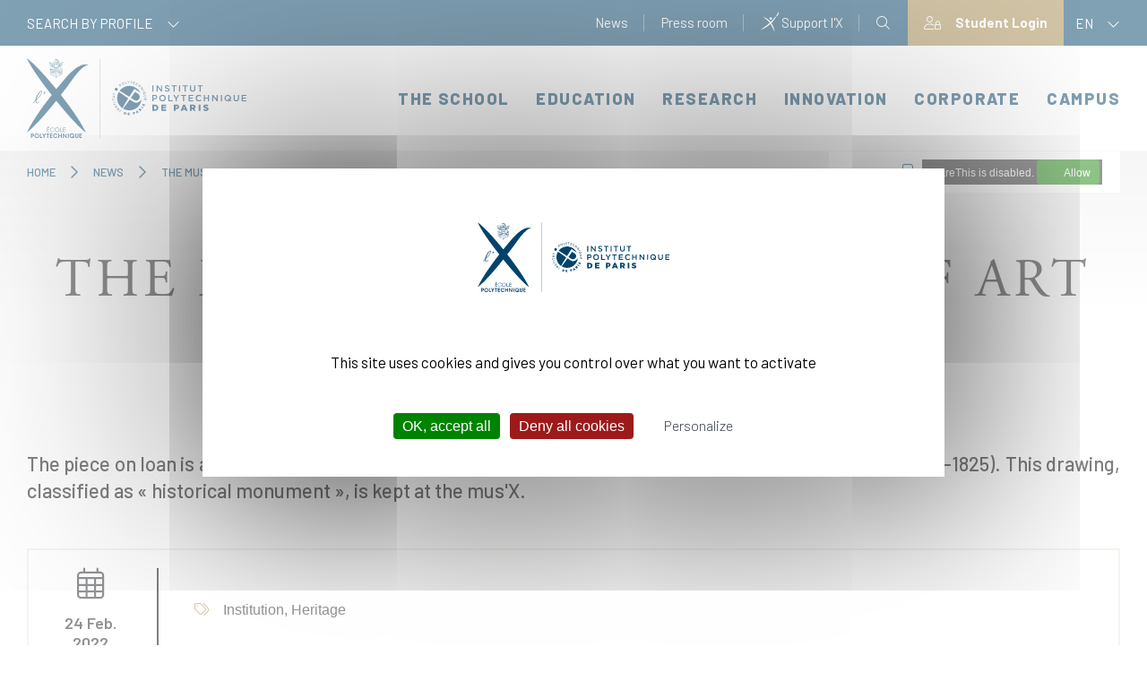

--- FILE ---
content_type: text/html; charset=UTF-8
request_url: https://www.polytechnique.edu/en/news/musx-lends-work-art-met
body_size: 211346
content:
<!DOCTYPE html>
<html lang="en" dir="ltr" prefix="og: https://ogp.me/ns#">
  <head>
    <meta charset="utf-8" />
<meta name="description" content="The piece on loan is a preparatory drawing for the Belisarius begging for alms by Jacques-Louis David (1748-1825). This drawing, classified as « historical monument », i…" />
<link rel="canonical" href="https://www.polytechnique.edu/en/news/musx-lends-work-art-met" />
<meta property="og:site_name" content="École polytechnique" />
<meta property="og:url" content="https://www.polytechnique.edu/en/news/musx-lends-work-art-met" />
<meta property="og:title" content="The Mus&#039;X lends a work of art to the MET - École polytechnique" />
<meta property="og:description" content="The piece on loan is a preparatory drawing for the Belisarius begging for alms by Jacques-Louis David (1748-1825). This drawing, classified as « historical monument », i…" />
<meta name="twitter:card" content="summary" />
<meta name="twitter:description" content="The piece on loan is a preparatory drawing for the Belisarius begging for alms by Jacques-Louis David (1748-1825). This drawing, classified as « historical monument », i…" />
<meta name="twitter:site" content="@Polytechnique" />
<meta name="twitter:title" content="The Mus&#039;X lends a work of art to the MET - École polytechnique" />
<meta name="MobileOptimized" content="width" />
<meta name="HandheldFriendly" content="true" />
<meta name="viewport" content="width=device-width, initial-scale=1.0" />
<link rel="icon" href="/themes/project/favicon.ico" type="image/vnd.microsoft.icon" />
<link rel="alternate" hreflang="en" href="https://www.polytechnique.edu/en/news/musx-lends-work-art-met" />
<link rel="alternate" hreflang="fr" href="https://www.polytechnique.edu/actualites/le-musx-prete-une-oeuvre-au-met-new-york" />


    <title>The Mus&#039;X lends a work of art to the MET - École polytechnique</title>

    <link rel="stylesheet" media="all" href="/sites/default/files/css/css_02z_qpcz_3kTRUGuY54T0DOHwZI-T-YAYqXJ6Z829as.css?delta=0&amp;language=en&amp;theme=project&amp;include=eJzLS45PTcksyS_Sz4Ox9NKK8vNKdAqK8rNSk0v003PykxJzdItLKnMy89J1iiuLS1Jz9ZMSi1MBz50Xig" />
<link rel="stylesheet" media="all" href="https://use.typekit.net/fbz7slx.css" />
<link rel="stylesheet" media="all" href="https://kit.fontawesome.com/ae211282f6.css" />
<link rel="stylesheet" media="all" href="https://cdn.jsdelivr.net/npm/slick-carousel@1.8.1/slick/slick.css" />
<link rel="stylesheet" media="all" href="https://cdn.jsdelivr.net/npm/slick-carousel@1.8.1/slick/slick-theme.css" />
<link rel="stylesheet" media="all" href="https://cdnjs.cloudflare.com/ajax/libs/slick-lightbox/0.2.12/slick-lightbox.css" />
<link rel="stylesheet" media="all" href="/sites/default/files/css/css_t-uFGcuDKUNtf-UHSAUbeP1z8Qo7SzhjmaDZxkqmWf0.css?delta=6&amp;language=en&amp;theme=project&amp;include=eJzLS45PTcksyS_Sz4Ox9NKK8vNKdAqK8rNSk0v003PykxJzdItLKnMy89J1iiuLS1Jz9ZMSi1MBz50Xig" />

    
  </head>

  <body class="path-node page-node-type-article">

    
      <div class="dialog-off-canvas-main-canvas" data-off-canvas-main-canvas>
    <header>
  <a href="#main-content" class="visually-hidden focusable skip-link">Skip to main content</a>

	<div class="sur-header">
		<div class="container h-100">
			<div class="flex">
				  	<div tabindex="0" class="dropdown">
		<span>Search by profile <i class="fal fa-chevron-down"></i></span>

		<ul>
            <li>
            <div class="svg"><svg id="Ico_Etudiant" data-name="Ico Etudiant" xmlns="http://www.w3.org/2000/svg"
                                     width="18.75" height="20" viewBox="0 0 18.75 20">
                                    <path id="Ico_Etudiant-2" data-name="Ico Etudiant"
                                          d="M33.578,9.476c0-6.595.018-6.175-.043-6.327a.586.586,0,0,0-.382-.783L24.95.023a.586.586,0,0,0-.322,0l-8.2,2.344a.586.586,0,0,0,0,1.127l3.091.883V7.032A5.965,5.965,0,0,0,22.4,12.255l-.323.646a6.359,6.359,0,0,0-4.194,1.92A6.521,6.521,0,0,0,16,19.415a.586.586,0,0,0,.586.586H32.992a.586.586,0,0,0,.586-.586,6.521,6.521,0,0,0-1.884-4.593A6.359,6.359,0,0,0,27.5,12.9l-.323-.647a5.965,5.965,0,0,0,2.886-5.223V4.377l2.344-.67V9.476a1.761,1.761,0,0,0-1.172,1.657v1.172a.586.586,0,0,0,.586.586h2.344a.586.586,0,0,0,.586-.586V11.133A1.761,1.761,0,0,0,33.578,9.476ZM24.2,18.829h-7a5.317,5.317,0,0,1,4.935-4.756l2.065,3.1Zm-1.082-5.394.363-.726a4.777,4.777,0,0,0,2.61,0l.363.725-1.668,2.5Zm4.319.637a5.316,5.316,0,0,1,4.935,4.756h-7V17.17Zm-2.651-2.353a4.292,4.292,0,0,1-4.023-3.773,9.915,9.915,0,0,0,4.023.843,9.917,9.917,0,0,0,4.023-.843A4.292,4.292,0,0,1,24.789,11.719ZM28.878,6.37a.534.534,0,0,1-.275.381,8.69,8.69,0,0,1-3.814.866,8.688,8.688,0,0,1-3.814-.867.565.565,0,0,1-.288-.509V4.711c4.252,1.215,3.984,1.148,4.1,1.148s-.152.067,4.1-1.148A14.789,14.789,0,0,1,28.878,6.37ZM24.789,4.665,18.719,2.93,24.789,1.2l6.07,1.734Zm8.789,7.055H32.406v-.586a.586.586,0,0,1,1.172,0Z"
                                          transform="translate(-16 -0.001)"/>
                                </svg></div>
            <a href="https://www.polytechnique.edu/en/profils/student-candidate" title='Click here to access "Student / Candidate"' >
                Student / Candidate
            </a>
        </li>
            <li>
            <div class="svg"><svg id="Ico_Enseignant" data-name="Ico Enseignant" xmlns="http://www.w3.org/2000/svg"
                                     width="19.07" height="19.071" viewBox="0 0 19.07 19.071">
                                    <path id="Tracé_159" data-name="Tracé 159"
                                          d="M3.82,0A2.861,2.861,0,1,0,6.681,2.861,2.864,2.864,0,0,0,3.82,0Zm0,4.768A1.907,1.907,0,1,1,5.727,2.861,1.907,1.907,0,0,1,3.82,4.768Zm14.3,0H8.588a.953.953,0,0,0-.954.954v.728l.954.477v-1.2h9.535v7.628H8.588V12.215l-.954-.238v1.371a.953.953,0,0,0,.954.954h3.926l-2.428,4.046a.477.477,0,1,0,.818.49l1.975-3.292v3.046a.477.477,0,1,0,.954,0V15.546l1.975,3.291a.477.477,0,0,0,.409.232A.468.468,0,0,0,16.461,19a.476.476,0,0,0,.164-.654L14.2,14.3h3.926a.953.953,0,0,0,.954-.954V5.721A.953.953,0,0,0,18.123,4.768ZM16.674,7.5a.473.473,0,0,0-.589-.327L10.2,8.851a.952.952,0,0,0-.233-.169L6.154,6.775a.955.955,0,0,0-.427-.1H1.913a.954.954,0,0,0-.938.783L.021,12.7A.953.953,0,0,0,.96,13.826h.609l.347,4.366a.953.953,0,0,0,.95.878H4.774a.953.953,0,0,0,.948-.848l.833-7.5,2.756.689a.954.954,0,0,0,1.185-.925v-.73l5.852-1.672A.476.476,0,0,0,16.674,7.5ZM9.541,10.489,5.727,9.535l-.954,8.581H2.867L2.45,12.872H.96l.954-5.244h1.43v2.9a.477.477,0,1,0,.954,0v-2.9h1.43L9.541,9.535Z"
                                          transform="translate(-0.006)"/>
                                </svg></div>
            <a href="https://www.polytechnique.edu/en/profils/faculty-member" title='Click here to access "Faculty member"' >
                Faculty member
            </a>
        </li>
            <li>
            <div class="svg"><svg id="Ico_Entrepreneur" data-name="Ico Entrepreneur"
                                     xmlns="http://www.w3.org/2000/svg" width="19.166" height="16.695"
                                     viewBox="0 0 19.166 16.695">
                                    <path id="Tracé_152" data-name="Tracé 152"
                                          d="M362.759,385h-1.2a.562.562,0,1,0,0,1.123h1.2a.562.562,0,1,0,0-1.123Z"
                                          transform="translate(-347.487 -371.823)"/>
                                    <path id="Tracé_153" data-name="Tracé 153"
                                          d="M17.407,35.4H12.241V33.562A.562.562,0,0,0,11.679,33H7.487a.562.562,0,0,0-.562.562V35.4H1.759A1.761,1.761,0,0,0,0,37.155v3.9a1.675,1.675,0,0,0,.936,1.51v5.374A1.761,1.761,0,0,0,2.7,49.7H16.471a1.761,1.761,0,0,0,1.759-1.759V42.562a1.675,1.675,0,0,0,.936-1.51v-3.9A1.761,1.761,0,0,0,17.407,35.4ZM8.048,34.123h3.07V35.4H8.048ZM1.123,37.155a.637.637,0,0,1,.636-.636H17.407a.637.637,0,0,1,.636.636v3.9a.559.559,0,0,1-.436.547l-6.265,1.439V41.947a.562.562,0,0,0-.562-.562h-2.4a.562.562,0,0,0-.562.562v1.092L1.559,41.6a.559.559,0,0,1-.436-.547Zm9.1,5.353v2.471H8.947V42.508Zm6.251,6.064H2.7a.637.637,0,0,1-.636-.636V42.867l5.765,1.324v1.35a.562.562,0,0,0,.562.562h2.4a.562.562,0,0,0,.562-.562v-1.35l5.765-1.324v5.069A.637.637,0,0,1,16.471,48.572Z"
                                          transform="translate(0 -33)"/>
                                </svg></div>
            <a href="https://www.polytechnique.edu/en/profils/entrepreneur" title='Click here to access "Entrepreneur"' >
                Entrepreneur
            </a>
        </li>
            <li>
            <div class="svg"><svg version="1.1" id="Layer_1" xmlns="http://www.w3.org/2000/svg" xmlns:xlink="http://www.w3.org/1999/xlink" x="0px" y="0px"
	 viewBox="0 0 496 496" style="enable-background:new 0 0 496 496;" xml:space="preserve">
<g>
	<g>
		<path d="M496,286.216c0-28.064-15.984-52.624-40-64.48V96c0-52.936-43.064-96-96-96c-52.936,0-96,43.064-96,96v9.456
			c-10.12-1.728-20.64-1.912-31.216-0.272c-0.568,0.088-1.128,0.24-1.696,0.336C231.64,102.384,232,99.216,232,96V64
			c0-12.656-9.84-23.056-22.28-23.936C193.544,15.232,165.712,0,136,0C87.48,0,48,39.48,48,88v8c0,18.28,9.128,35.352,24,45.768
			v0.456c0,20.16,9.392,38.144,24,49.88v17.128L60.168,215.2C25.304,221,0,250.872,0,286.216V352h141.504
			C114.264,362.696,96,388.848,96,418.912V496h304v-77.088c0-30.064-18.264-56.216-45.504-66.912H496V286.216z M280,96
			c0-44.112,35.888-80,80-80s80,35.888,80,80v120.08c-1.384-0.312-2.752-0.648-4.168-0.888L400,209.224v-17.128
			c14.608-11.744,24-29.72,24-49.88l-0.056-50.688L412.6,96.752C412.44,96.832,396.456,104,360,104s-52.44-7.168-52.536-7.208
			L296,91.296v25.656c-5.08-2.936-10.456-5.344-16-7.312V96z M331.344,152.496c-5.2-9.128-11.784-17.12-19.344-23.896v-13.64
			c9.512,2.392,25.2,5.04,48,5.04s38.488-2.648,48-5.04v27.256c0,26.472-21.528,48-48,48c-2.68,0-5.344-0.296-8-0.752V177.68
			C352,165.24,343.112,154.848,331.344,152.496z M345.04,241.824C349.488,231.192,352,219.736,352,208v-2.36
			c2.656,0.336,5.328,0.584,8,0.584c8.488,0,16.584-1.696,24-4.712v13.2l-24,72L345.04,241.824z M345.696,294.392l-21.912-21.912
			c3.944-3.664,7.44-7.704,10.616-11.984L345.696,294.392z M397.432,225.008l12.64,2.104l5.24,26.256l-41.008,41.016
			L397.432,225.008z M235.216,120.992c34.488-5.344,68.192,11.832,83.968,42.648l2.24,4.36h4.888c5.344,0,9.688,4.344,9.688,9.68
			V208c0,16.512-5.824,32.448-16.008,45.136l-0.04-49.08l-11.056,4.568C308.72,208.704,290.552,216,248,216
			s-60.72-7.296-60.848-7.352L176,203.872v30.696c-6.472-13.448-9.184-28.576-7.48-43.808
			C172.44,155.688,200.488,126.352,235.216,120.992z M158.632,234.528c1.808,4.672,3.904,9.232,6.432,13.584l-14.112-8.472
			L158.632,234.528z M136.28,230.2L112,212v-10.496c7.416,3.016,15.512,4.712,24,4.712c5.536,0,10.96-0.792,16.248-2.2
			c0.216,4.864,0.736,9.688,1.672,14.424L136.28,230.2z M168.904,269.064l7.84,4.704c2.36,17.296,10.864,32.616,23.256,43.744V336
			h-32.936l-6.76-54.04L168.904,269.064z M206.024,352.672l27.992,22.392l-23.592,14.16l-21.704-32.56L206.024,352.672z
			 M216,340.152V328.4c9.656,4.816,20.496,7.6,32,7.6c11.504,0,22.344-2.776,32-7.6v11.752l-32,25.6L216,340.152z M289.976,352.664
			l17.304,3.992l-21.704,32.56l-23.592-14.16L289.976,352.664z M248,320c-30.872,0-56-25.128-56-56v-37.328
			c10.456,2.44,28.616,5.328,56,5.328c27.384,0,45.544-2.888,56-5.328V264C304,294.872,278.872,320,248,320z M72,91.296v28.584
			c-5.088-6.808-8-15.16-8-23.88v-8c0-39.704,32.296-72,72-72c25.552,0,49.424,13.8,62.288,36.008L200.6,56h7.4c4.416,0,8,3.584,8,8
			v32c0,5.016-1.008,9.904-2.88,14.608c-4.552,1.8-8.936,3.952-13.136,6.416l-0.032-25.488l-11.344,5.224
			C188.44,96.832,172.456,104,136,104s-52.44-7.168-52.536-7.208L72,91.296z M88,142.216V114.96c9.512,2.392,25.2,5.04,48,5.04
			s38.488-2.648,48-5.04v13.72c-16.6,14.984-28.04,35.616-31.08,58.368c-5.44,2.072-11.104,3.176-16.92,3.176
			C109.528,190.216,88,168.688,88,142.216z M101.936,224.448l19.744,14.808l-22.936,13.768l-15.296-25.488L101.936,224.448z
			 M104.936,336H64v-24H48v24H16v-49.784c0-27.496,19.68-50.728,46.792-55.24l3.696-0.616l26.768,44.616l9.84-5.904l8.592,12.888
			L104.936,336z M121.056,336l7.24-57.96l-11.472-17.208L136,249.328l19.168,11.496l-11.472,17.208l7.24,57.968H121.056z
			 M216.84,480H160v-40h-16v40h-32v-61.088c0-26.232,17.848-48.672,43.408-54.56l16.648-3.84l33.52,50.272l9.52-5.712l8.632,12.944
			L216.84,480z M263.064,480h-30.12l7.336-66.016l-11.44-17.16L248,385.328l19.168,11.496l-11.44,17.16L263.064,480z M384,418.912
			V480h-32v-40h-16v40h-56.84l-6.888-61.984l8.632-12.944l9.52,5.712l33.52-50.272l16.648,3.84
			C366.152,370.24,384,392.68,384,418.912z M480,336h-32v-24h-16v24H296v-18.488c9.032-8.112,16-18.448,20.04-30.168L360,331.312
			l72.688-72.68l-5.744-28.704l6.264,1.048c27.112,4.52,46.792,27.752,46.792,55.24V336z"/>
	</g>
</g>
<g>
</g>
<g>
</g>
<g>
</g>
<g>
</g>
<g>
</g>
<g>
</g>
<g>
</g>
<g>
</g>
<g>
</g>
<g>
</g>
<g>
</g>
<g>
</g>
<g>
</g>
<g>
</g>
<g>
</g>
</svg></div>
            <a href="https://www.polytechnique.edu/en/education/programs#executivemaster" title='Click here to access "Executive / Manager"' >
                Executive / Manager
            </a>
        </li>
            <li>
            <div class="svg"><svg id="Ico_Entreprise" data-name="Ico Entreprise" xmlns="http://www.w3.org/2000/svg"
                                     width="15.271" height="16.202" viewBox="0 0 15.271 16.202">
                                    <path id="Tracé_154" data-name="Tracé 154"
                                          d="M29.512,15.253H28.26V.475A.475.475,0,0,0,27.785,0H16.918a.475.475,0,0,0-.475.475V15.253H15.191a.475.475,0,0,0,0,.949H29.512a.475.475,0,1,0,0-.949Zm-8.779,0V12.017h3.236v3.236Zm4.185,0V11.542a.475.475,0,0,0-.475-.475H20.259a.475.475,0,0,0-.475.475v3.711H17.392V.949h9.918v14.3Z"
                                          transform="translate(-14.716)"/>
                                    <path id="Tracé_155" data-name="Tracé 155"
                                          d="M138.041,66.309h-2.326a.475.475,0,0,0-.475.475V69.11a.475.475,0,0,0,.475.475h2.326a.475.475,0,0,0,.475-.475V66.784A.475.475,0,0,0,138.041,66.309Zm-.475,2.326h-1.377V67.258h1.377Z"
                                          transform="translate(-131.426 -64.211)"/>
                                    <path id="Tracé_156" data-name="Tracé 156"
                                          d="M276.053,66.309h-2.326a.475.475,0,0,0-.475.475V69.11a.475.475,0,0,0,.475.475h2.326a.475.475,0,0,0,.475-.475V66.784A.475.475,0,0,0,276.053,66.309Zm-.475,2.326H274.2V67.258h1.377Z"
                                          transform="translate(-265.071 -64.211)"/>
                                    <path id="Tracé_157" data-name="Tracé 157"
                                          d="M138.041,205.954h-2.326a.475.475,0,0,0-.475.475v2.326a.475.475,0,0,0,.475.475h2.326a.475.475,0,0,0,.475-.475v-2.326A.475.475,0,0,0,138.041,205.954Zm-.475,2.326h-1.377V206.9h1.377Z"
                                          transform="translate(-131.426 -199.437)"/>
                                    <path id="Tracé_158" data-name="Tracé 158"
                                          d="M276.053,205.954h-2.326a.475.475,0,0,0-.475.475v2.326a.475.475,0,0,0,.475.475h2.326a.475.475,0,0,0,.475-.475v-2.326A.475.475,0,0,0,276.053,205.954Zm-.475,2.326H274.2V206.9h1.377Z"
                                          transform="translate(-265.071 -199.437)"/>
                                </svg></div>
            <a href="https://www.polytechnique.edu/en/profils/company" title='Click here to access "Company"' >
                Company
            </a>
        </li>
            <li>
            <div class="svg"><svg id="Ico_Alumni" data-name="Ico Alumni" xmlns="http://www.w3.org/2000/svg"
                                     width="21.508" height="13.442" viewBox="0 0 21.508 13.442">
                                    <path id="Tracé_160" data-name="Tracé 160"
                                          d="M21.06,96.9a13.983,13.983,0,0,0-5.552.938.446.446,0,0,0-.239.279.451.451,0,0,0,.027.322c-.677-.257-1.622-.63-2.566-1.053a3.238,3.238,0,0,0-3.815.41H5.329c.019-.143.035-.28.046-.41a.446.446,0,0,0-.138-.364C4.469,96.294,1.4,96.059.475,96A.448.448,0,0,0,0,96.451v8.066a.448.448,0,0,0,.448.448H3.137a.448.448,0,0,0,.426-.309c.009-.028.047-.143.105-.327l.331.345c.4.418.813.85,1.091,1.083,1.669,1.4,3.674,2.905,4.074,3.168a3.438,3.438,0,0,0,1.591.522,1.542,1.542,0,0,0,1.017-.3,1.4,1.4,0,0,0,1.019-.011,1.765,1.765,0,0,0,.933-.861,1.733,1.733,0,0,0,1.125-.162,1.52,1.52,0,0,0,.748-.781,1.465,1.465,0,0,0,1.028-.368,1.413,1.413,0,0,0,.486-1.359l.709-.477c.05.161.091.3.12.405a.448.448,0,0,0,.432.329H21.06a.448.448,0,0,0,.448-.448V97.347A.448.448,0,0,0,21.06,96.9ZM.9,104.069V96.932a13.613,13.613,0,0,1,3.559.635,47.019,47.019,0,0,1-1.645,6.5Zm15.145,2.212a.509.509,0,0,1-.535.119c-.334-.268-1.754-1.722-2.635-2.64a.448.448,0,1,0-.647.62c.208.217,1.883,1.963,2.555,2.575a.622.622,0,0,1-.332.356.691.691,0,0,1-.7.018l-.027-.024c-.537-.429-1.886-1.862-2.19-2.194a.448.448,0,1,0-.66.607c.015.015,1.329,1.435,2.074,2.1a.866.866,0,0,1-.478.48.473.473,0,0,1-.514-.08h0l-.013-.012c-.639-.539-1.946-1.93-2.2-2.2a.448.448,0,1,0-.655.612c.3.325,1.207,1.283,1.885,1.922a1.615,1.615,0,0,1-.214.012,2.58,2.58,0,0,1-1.1-.376c-.315-.207-2.287-1.679-3.991-3.105-.239-.2-.653-.634-1.019-1.015-.267-.279-.515-.536-.68-.691.374-1.236.915-3.129,1.213-4.671H7.929c-.612.616-1.437,1.849-1.223,2.755a1.108,1.108,0,0,0,.77.807,2.242,2.242,0,0,0,2.632-.9,2.262,2.262,0,0,0,.673-.213c.084-.038.183-.082.314-.134.513.481,1.2,1.041,1.933,1.63a14.989,14.989,0,0,1,3.147,2.973A.525.525,0,0,1,16.041,106.28Zm.672-1.491a20.541,20.541,0,0,0-3.122-2.851c-.814-.658-1.583-1.28-2.073-1.77a.448.448,0,0,0-.469-.1c-.3.109-.488.194-.635.259a1.482,1.482,0,0,1-.6.165.448.448,0,0,0-.328.2,1.371,1.371,0,0,1-1.728.72c-.14-.047-.165-.107-.178-.164a2.962,2.962,0,0,1,.99-1.921c1.456-1.457,2.207-1.822,3.793-1.113,1.5.671,3,1.221,3.472,1.388.526,1.279,1.237,3.266,1.7,4.646Zm3.9.175H18.707c-.425-1.384-1.679-4.992-2.379-6.483a14.594,14.594,0,0,1,4.285-.681Z"
                                          transform="translate(0 -96.004)"/>
                                </svg></div>
            <a href="https://www.polytechnique.edu/en/profils/alumni" title='Click here to access "Alumni"' >
                Alumni
            </a>
        </li>
    </ul>

	</div>



				<div class="actions-header">
					  	
  
      <ul block="block-menu-header" class="menu">
  
                <li class="menu-item menu-item--collapsed menu-item--active-trail">
        <a href="/en/news">News</a>
              </li>
                <li class="menu-item menu-item--collapsed">
        <a href="/en/press-room">Press room</a>
              </li>
    
    <li class="menu-item">
      <a href="https://don.fondationx.org/servirlascience" class="link-soutiens" target="_blank">
        <img src="/themes/project/img/header/little_x.png"> Support l'X      </a>
    </li>
  </ul>
  


  <div class="search-block">
	<i data-trigger="search" tabindex="0" aria-label="Open search form" class="fal fa-search nav-search-icon"></i>

	<div class="searchPopup">
		<i data-trigger="search" aria-label="Close search form" class="fal fa-times-circle nav-search-icon"></i>

		<form action="/en/search" method="get" class="form-inline my-2 my-lg-0 d-lg-block">
			<div class="text-center logo-center">
				<svg xmlns="http://www.w3.org/2000/svg" width="244.998" height="89.164" viewBox="0 0 244.998 89.164">
  <g id="Logo_Bleu" data-name="Logo Bleu" opacity="0.995">
    <path id="Tracé_54" data-name="Tracé 54" d="M390.181,84.9c.021-.019.473-.52.53-.583s.346-.36.4-.334c.016.055-.079.173-.092.214a2.582,2.582,0,0,1-.344.538c-.091.06-.227.156-.251.164,0,.023.034.016.037.046.01.057-.1.1-.16.1a.241.241,0,0,1-.123,0,1.091,1.091,0,0,0,0-.141m-.483,1.934a.471.471,0,0,1,.078-.125.824.824,0,0,1,.081-.133c.014-.013.9-.506,1.073-.606a.28.28,0,0,0,.081-.076c-.031.007-.569.238-.611.266-.061.042-.47.211-.5.117-.018-.063.107-.23.151-.251a7.3,7.3,0,0,0,1.227-.423c.042-.021.1-.055.141-.02a3.285,3.285,0,0,1-1.722,1.252m-1.01.19c-.094.015-.248-.042-.251-.1,0-.041.892-.389,1-.512a6.063,6.063,0,0,1-.838.212c.008-.076,0-.139.047-.144.379-.039,1.141-.392,1.174-.35a3.09,3.09,0,0,1-1.135.9m.932-3.433a.339.339,0,0,1-.16.282c-.039-.015-.076,0-.117-.01-.021-.008-.125,0-.178-.011a.588.588,0,0,0-.126-.009c-.047.008-.1-.008-.107-.047a.332.332,0,0,1,.009-.063,1.289,1.289,0,0,1,.053-.267,1.6,1.6,0,0,1,.626.127m.033,1.9c.011.029.044.059.021.086-.076-.039-.074-.154-.1-.242,0-.015.011-.015.024-.016.037.04.039.114.057.172m-.217-1.149c-.07,0-.524-.06-.524-.06s-.073-.405.121-.363c.024.007.44.008.47.068.01.047,0,.313-.068.355m.024.123a2.41,2.41,0,0,1-.02.274c-.018.016-.376-.008-.407,0-.159.035-.115-.2-.131-.321a1.137,1.137,0,0,1,.558.047m-.353.739c-.188.049-.14-.219-.17-.36a1.772,1.772,0,0,1,.489-.01c.04.033.105.408-.009.389-.086-.015-.31-.02-.31-.02m.3.1c.128,0,.1.195.134.254a2.42,2.42,0,0,0-.383-.006.3.3,0,0,1-.088-.01c-.008-.04-.029-.083-.039-.125s-.018-.117.055-.13.193.021.32.016m-.759.321c.062.013.134.008.136.059-.023.039-.092.028-.149.024s-.1-.005-.141-.007-.2,0-.2-.037c-.005-.021.068-.083.087-.083a1.2,1.2,0,0,1,.271.044m-.005.19c.065,0,.1-.005.107.032.006.055-.187.05-.232.046s-.469.013-.477-.036a.3.3,0,0,1,.141-.12c.14,0,.32.066.46.078m2.325-1.15a.133.133,0,0,1,.018-.058,1.479,1.479,0,0,1,.092-.193,1.306,1.306,0,0,1,.117-.292,4.952,4.952,0,0,0,.718-.67c-.024.013-.52.46-.621.436a1.846,1.846,0,0,1,.3-.543.214.214,0,0,1,.146-.086c.024.031-.007.072-.015.1.178-.063.173-.392.334-.392.042,0,.047.081.053.1.055-.066.072-.2.136-.267.032-.034.118-.068.155-.044s-.063.18-.1.272c-.065.177-.105.375-.188.548a9.226,9.226,0,0,1-1.145,1.091m-.8.6h0a1.427,1.427,0,0,0,.235-.1c.039-.028.063-.1.127-.1a2.13,2.13,0,0,1-.506.736,6.618,6.618,0,0,1-1.109.514c-.108.023-.173.024-.165-.076a.136.136,0,0,1,.029-.1,6.071,6.071,0,0,0,.859-.349s-.7.141-.738.125c-.018-.079.026-.2.1-.208.019,0,.418,0,.548,0,0-.008.426.026.523-.083a.642.642,0,0,0,.094-.371m-.389.318a.352.352,0,0,1,.091-.169c.044-.058.084-.117.126-.172a.036.036,0,0,1,.034.011,1.017,1.017,0,0,1-.178.266c-.02.026-.031.076-.073.063m.183-1.508a2.01,2.01,0,0,1-.238.358c.006.039-.011.1.016.117s.052-.04.066-.063.14-.219.175-.207c.07.021-.217.365-.241.436-.013.032-.01.118.023.125s.224-.3.263-.29c.011,0,.01.005.01.01a3.8,3.8,0,0,1-.272.436c-.007.042.018.133.044.136s.178-.255.229-.287c.047.036,0,.081-.015.109-.044.068-.219.3-.2.4-.037.006-.036-.028-.065-.029,0-.05-.042-.235-.042-.287,0-.016-.039-.486-.039-.534s.01-.14,0-.219c.021-.013.2-.191.242-.227.008-.006.034,0,.044.015m-.054-.175a1.517,1.517,0,0,1-.261.329c.011-.07.039-.182.039-.2a1.341,1.341,0,0,1,.183-.189c.039,0,.053.028.039.063m-.117-.227c.075.019-.011.121-.057.173-.024.028-.065.07-.092.044a.509.509,0,0,1,.149-.217m.234-2.534c.034,0,.541.389.785.571a.357.357,0,0,1-.033.066c-.052.01-.091-.039-.128-.063a7.341,7.341,0,0,1-.67-.517.051.051,0,0,1,.046-.057m.657.73c.18.109.126.253.091.256s-.075-.065-.115-.094c-.063-.048-.118-.074-.16-.105a.656.656,0,0,0,.254.258,1.5,1.5,0,0,1-.344.4c-.037.026-.055.049-.109.049s-.747-.5-.773-.514-.1-.065-.112-.1a2.3,2.3,0,0,1,.147-.387c.028-.065.214-.359.263-.362s.175.094.2.112.653.489.653.489m-1.5.23c.009-.037.057-.053.1-.04a1.239,1.239,0,0,1,.259.167c.153.112.55.391.626.444.049.036.138.084.075.16a1.528,1.528,0,0,0-.3-.2c.018.045.075.083.12.121a.583.583,0,0,1,.127.112c-.057.015-.1-.039-.143-.068-.251-.188-.417-.3-.686-.478-.063-.044-.217-.1-.185-.217m.9.83a.577.577,0,0,1-.058.1.605.605,0,0,0-.144-.143c-.031-.021-.081-.055-.11-.019a.192.192,0,0,0,.073.107.352.352,0,0,0,.162.079c-.092.156-.183.285-.292.451-.05-.015-.991-.316-1.005-.339s0-.076.016-.1.173-.279.217-.339.229-.4.269-.384a.274.274,0,0,1,.105.053c.151.1.679.464.767.538m-3.263.85c.065-.01.307-.041.35,0,0,.044-.063.034-.112.034a.793.793,0,0,1-.239-.013Zm-1.081.024c.065-.009.306-.044.35.005,0,.044-.063.032-.112.032s-.217.011-.238-.015Zm1.159.195c.028,0,.208-.042.224.024-.032.052-.157.028-.186.029s-.117.02-.123-.024.06-.031.086-.029m.1.209v.028a.316.316,0,0,1-.169.005c-.019-.052.125-.049.169-.033m.957-1.522a2.047,2.047,0,0,1-.563-.329,2.163,2.163,0,0,1-.292-.3,1.743,1.743,0,0,1-.232-.36c0-.035.027-.057.049-.047.058.023.089.1.13.164a2.227,2.227,0,0,0,.747.708,1.721,1.721,0,0,0,.31.127c.032.01.079.013.088.057-.063.046-.162,0-.237-.015m-.311-.358a1.771,1.771,0,0,1,.423.039.525.525,0,0,1,.034.1.567.567,0,0,1-.224.015.288.288,0,0,1-.156-.071c-.031-.021-.081-.04-.078-.078m-.264-.989c-.152-.008-.284-.013-.313-.011-.042-.018-.047-.085-.058-.125a.349.349,0,0,0-.392-.277.554.554,0,0,0-.407.234,2.612,2.612,0,0,1-.688-.138,2.257,2.257,0,0,1-.627-.337c-.2-.166-.148-.1-.161-.2a1.684,1.684,0,0,1,1.506-1.065,1.646,1.646,0,0,1,.618.11c-.018.05-.293.019-.353.015v.044c.068.011.521.033.626.068a.153.153,0,0,1,.1.092,1.915,1.915,0,0,1-.358,0c-.023,0-.063-.019-.053.023.188.066.582,0,.615.16.013.053-.105.026-.149.026-.016,0-.009.024-.015.042.121.034.34.021.334.141,0,.058-.2-.026-.208.037s.182.034.28.058c.023.007.091.068.078.109s-.26.009-.329.009c-.01.008.013.042.013.042s.42.026.443.151a1.657,1.657,0,0,1-.538,0c0,.018,0,.016.01.039.131.015.3.031.441.053a1.231,1.231,0,0,1,.127.029c.015.007.071.066.039.107a1.751,1.751,0,0,1-.37-.009.1.1,0,0,1-.03.053,1.865,1.865,0,0,1,.438.087.08.08,0,0,1,0,.081,2.658,2.658,0,0,1-.438-.023c-.028,0-.079-.015-.071.028.065.028.478.071.514.092s.055.1.008.121a3.324,3.324,0,0,0-.373-.034.115.115,0,0,1-.024.044c.076.036.329.018.4.063.029.018.044.074.011.1-.094,0-.238-.008-.44-.019v.05c.154.013.453.026.453.1,0,.031-.036.055-.081.057-.122.008-.482-.015-.482-.015s0,.032.011.041a2.15,2.15,0,0,1,.522.063.105.105,0,0,1-.023.1c-.109-.01-.227-.007-.336-.015,0,0,0,.036,0,.054a1.387,1.387,0,0,1,.34.029v.12c-.094-.007-.191-.01-.287-.013a.417.417,0,0,0-.019.053s.214.013.311.028a.357.357,0,0,0,.008.121c-.144-.006-.279-.026-.431-.029v.034a3.681,3.681,0,0,0,.441.05.171.171,0,0,1,.029.1,1.481,1.481,0,0,1-.512-.015c-.032-.011-.267-.229-.277-.3,0-.033.046-.017.073-.021v-.028c-.036-.028-.094-.008-.141-.029s-.083-.083-.078-.1c.014-.053.112-.015.175-.034.008-.044-.215-.031-.258-.087-.011-.015-.037-.036-.029-.063.02-.06.206,0,.272-.008,0-.019-.006-.024,0-.041-.075-.019-.2.015-.238-.042,0-.044,0-.118.044-.131s.164.009.308.019Zm-2.832-.74c.015-.04.059-.1.085-.1s.026.022.048.057a1.746,1.746,0,0,0,.631.465c0,.029-.04.01-.053.02a.014.014,0,0,0,0,.024,1.084,1.084,0,0,0,.282.04c.07,0,.31.1.465.11v.02a1.1,1.1,0,0,1-.232.013v.036a1.742,1.742,0,0,0,.4-.005.025.025,0,0,1,.029.029,1.212,1.212,0,0,1-.855.169,5.747,5.747,0,0,1-.818-.11c-.3-.055.01-.73.026-.769m-.1.864a6.309,6.309,0,0,0,.964.114c.224-.01.467-.015.708-.026.034,0,.1-.011.1.031.006.06-.258.083-.277.091a.173.173,0,0,1,.009.053c.107-.013.216-.013.324-.034-.044.033-.088.091-.144.127a3.922,3.922,0,0,1-.4.214,5.1,5.1,0,0,1-1.076.224,2.183,2.183,0,0,1-.563-.011,3.882,3.882,0,0,1,.353-.782m.011.966a1.667,1.667,0,0,1-.423-.039c0-.083.079-.057.125-.053a4.043,4.043,0,0,0,1.524-.195,3.171,3.171,0,0,0,.66-.358.04.04,0,0,1,.042-.005c.013.065-.243.211-.344.277a3.678,3.678,0,0,1-1.584.373m1.457,1.6c.046-.008.162-.047.165,0s-.115.039-.165.024Zm-2.832,2.459c-.072-.066-.235-.253-.222-.3s.092,0,.154.029.2.127.384.2a5.919,5.919,0,0,0,.635.115c.037.028.039.068.047.146a.2.2,0,0,1-.179.034,6.82,6.82,0,0,1-.66-.253,1.374,1.374,0,0,0,.405.29,1.609,1.609,0,0,0,.481.162c.086,0,.149.039.107.1a.24.24,0,0,1-.18.066,2.127,2.127,0,0,1-.974-.595m-1.819-.844c.047-.034.1,0,.146.019s.2.079.229.088a8.7,8.7,0,0,1,1.086.446c.026.039.105.151.024.175a7.075,7.075,0,0,1-1.071-.416.67.67,0,0,0,.261.173c.121.066.872.494.888.511a.749.749,0,0,1,.081.129.455.455,0,0,1,.078.127c-.313,0-1.722-.944-1.722-1.251m1.189-.611c.018.125-.17.029-.232-.034a1.864,1.864,0,0,1-.214-.2,4.417,4.417,0,0,1-.349-.55c-.013-.031-.1-.144-.087-.193.018-.12.321.22.4.319a3.9,3.9,0,0,1,.363.418,1.352,1.352,0,0,1,.117.241m.078.611a.85.85,0,0,1-.268-.282c-.037-.074-.123-.165-.105-.227,0,0,0-.008.005-.01.076-.018.274.195.285.2a.13.13,0,0,1,.024.156c.016.05.1.1.059.159m1.154-2.153c.1.026.083.311.073.374s-.491.115-.548.081a.391.391,0,0,1-.081-.3c.016-.087.456-.18.556-.154m.073.794c-.01.083-.527.11-.548.02a.585.585,0,0,1,0-.261,1.08,1.08,0,0,1,.553-.01c.037.055.005.17,0,.251m.31-.94c.082-.015.156.311.156.311a2.949,2.949,0,0,1-.049,1.683.363.363,0,0,1-.212-.015,3.433,3.433,0,0,0,.086-1.761c-.014-.058-.066-.2.02-.219m4.546.219a3.4,3.4,0,0,0,.088,1.761.37.37,0,0,1-.214.015,2.966,2.966,0,0,1-.048-1.683s.071-.326.157-.311.032.16.018.219m-4.478,1.832c.023,0,0,.023,0,.039.026.047.084.06.112.1-.114.011-.248,0-.359.015-.006-.01.005-.125.044-.149.062,0,.146-.009.2-.006m4.573.006c.039.024.052.14.044.149-.111-.013-.245,0-.359-.015.028-.042.086-.055.112-.1.008-.016-.018-.037,0-.039.052,0,.136,0,.2.006m-5.063-.627c-.1.032-.44.052-.46-.015s-.023-.3.077-.323.4-.047.456.028.026.28-.073.31m-.4.091c.118-.007.449-.018.464.058s-.047.282-.149.3a1.626,1.626,0,0,1-.381,0c-.127-.006-.052-.36.066-.366m-.264.763a.581.581,0,0,1,.17-.326.783.783,0,0,1,.368,0c.1.036-.05.331-.115.35s-.42.042-.423-.029m.731.149c.058.029.105.188.073.2s-.733-.126-.733-.126a1.036,1.036,0,0,0,.353.181l.5.169c.024.023.026.052.029.1.006.1-.05.1-.16.076a4.4,4.4,0,0,1-.607-.174c-.154-.066-.5-.315-.48-.377.024-.1,1-.057,1.023-.046m.219-1.861a.1.1,0,0,1-.1-.146c.021-.032.169-.023.175,0a.822.822,0,0,1,.005.1c0,.037-.083.047-.083.047m-.068-.209c-.057-.032-.07-.2.086-.155.036.011.071.087.045.118s-.1.055-.131.037m-.063-.238c.011-.06.149-.079.156-.018s-.128.07-.156.018m4.852.4a.625.625,0,0,1,0-.1c.005-.023.152-.032.174,0a.1.1,0,0,1-.1.146s-.086-.009-.083-.047m.019-.2c-.028-.031.007-.107.043-.118.159-.044.146.123.089.155a.142.142,0,0,1-.131-.037m.037-.219c.007-.062.146-.042.156.018-.026.052-.16.037-.156-.018m-6.872-1.7c.285-.229.515-.383.8-.61a.232.232,0,0,1,.028.115c-.052.036-.143.115-.143.115a7.554,7.554,0,0,1-.619.467c-.052-.041-.052-.084-.068-.087m.531.859c0-.024.063-.078.086-.1a2.81,2.81,0,0,0,.284-.272.509.509,0,0,0-.187.115.816.816,0,0,0-.24.2c-.031-.011-.076-.034-.078-.068s.044-.058.083-.092.186-.195.254-.269c-.107.052-.368.3-.408.3a.072.072,0,0,1-.063-.058c-.005-.079.165-.146.17-.225-.046,0-.177.133-.2.134a.056.056,0,0,1-.052-.06c0-.078.193-.172.2-.256-.037.016-.227.182-.261.178-.057-.006-.081-.191.11-.308.134-.084.734-.54.833-.563.045-.011.122.1.149.146a1.485,1.485,0,0,1,.146.25,1.25,1.25,0,0,1,.138.386c-.063.063-.822.6-.851.608s-.107-.02-.111-.05m.164.285c.015-.026.042-.039.063-.059a1.248,1.248,0,0,0,.188-.173.366.366,0,0,0-.248.133c-.011.023-.011.066-.034.072s-.052-.011-.029-.072.144-.128.188-.162c.186-.151.212-.182.4-.329a2.074,2.074,0,0,1,.368-.243c.058-.029.1.055.076.117s-.126.117-.185.157c-.131.094-.2.128-.318.227s-.2.174-.334.274c-.034.026-.092.083-.141.059m.115.065a9.1,9.1,0,0,1,.832-.621c.045-.029.331.415.428.585a.346.346,0,0,1,.074.212,3.541,3.541,0,0,1-.96.347c-.032-.026-.248-.352-.374-.524m.237.705c.063-.059.177-.1.193-.02s.042.627.039.736-.021.347-.024.392-.042.259-.059.35a3.388,3.388,0,0,1-.121.4c-.024.06-.089.185-.159.175s-.092-.091-.117-.156a2.062,2.062,0,0,1-.078-.465,4.767,4.767,0,0,1,.078-.732,1.966,1.966,0,0,1,.248-.683m-4.021-1.989a12.729,12.729,0,0,1,3.695,2.172c.036.036.045.1.01.112s-.073-.062-.092-.083a2.355,2.355,0,0,0-.294-.268c.029.05.35.4.366.423s.034.142-.015.146c-.024,0-.044-.052-.058-.068a2.23,2.23,0,0,0-.291-.287c.039.061.216.295.252.334.052.057.126.134.054.224-.037-.006-.05-.049-.072-.073-.037-.039-.165-.21-.219-.223,0,.042.364.379.261.544-.044,0-.057-.052-.076-.078a20.077,20.077,0,0,0-1.407-1.466c-.368-.316-1.983-1.31-2.052-1.342s-.078-.068-.062-.068m4.559,5.961c0-.039.031-.05.052-.068-.062-.021-.161.057-.256.068-.078.008-.2-.01-.209-.058,0-.065.105-.044.131-.088-.1-.023-.224.052-.339.047a.244.244,0,0,1-.18-.083.146.146,0,0,0-.005-.061c-.11-.031-.329-.018-.271-.17-.021-.036-.071-.021-.107-.03a.2.2,0,0,1-.1-.058c-.011-.016-.334-.433-.358-.48s-.122-.177-.039-.2c.05-.013.753.388,1.469.679a.106.106,0,0,1,.073.1c0,.023-.059.063-.088.066a.345.345,0,0,1-.141-.024c-.032-.013-.606-.227-.679-.237,0,.039.131.094.16.11a1.969,1.969,0,0,0,.394.17,2.754,2.754,0,0,0,.392.107c.078.013.424.068.417.159s-.256.123-.315.05m.329-.392c.041.089.543.255.543.31s-.083.063-.175.078a.766.766,0,0,1-.388-.177,3.294,3.294,0,0,1-.762-.822c-.024-.04-.086-.105-.024-.128a2.137,2.137,0,0,0,1.4.739c.066,0,.2.16.122.188-.148.052-.636-.155-.718-.188m2.013.668c-.049,0-.913,0-1.276-.029-.01-.033-.066-.331,0-.355.031-.011,1.015,0,1.386-.018l.109,0v.408l-.219,0m-1.723,1.341a3.34,3.34,0,0,1,.247-.381c.016,0,.139-.028-.008.175a1,1,0,0,0-.083.135c-.065.107-.151.261-.182.257-.079-.019-.008-.126.026-.186m.794-.011c-.031-.015-.011-.092.005-.11.042-.05.334.011.35.018s.02.023.029.036c.008.088-.052.092-.091.11a2.569,2.569,0,0,1-.294-.053m.4-.16c-.011.046-.1.016-.164.01a.536.536,0,0,1-.185-.037c-.009-.008-.008-.021-.014-.029.017-.085.19-.015.268-.007.05.007.115,0,.1.063m.016.118a.647.647,0,0,1,.027-.131.062.062,0,0,1,.1.013.559.559,0,0,1-.029.151c-.021.115-.034.206-.059.319-.009.057-.015.125-.058.131a.08.08,0,0,1-.073-.033c.028-.078.06-.3.065-.315.01-.042.011-.09.024-.136m-.569-.039c-.037.1-.084.195-.125.3-.021.052-.04.126-.087.12-.075-.01-.017-.115.015-.188.039-.094.079-.181.118-.283.019-.047.042-.123.088-.13.089-.01.015.125-.008.185m-.282.323a.07.07,0,0,1-.053.057c-.039,0-.2-.05-.193-.089.026-.094.245,0,.246.033m-.173-.153c-.023-.127.185-.06.2-.057a.061.061,0,0,1,.053.04c.008.034-.045.094-.062.094s-.081-.015-.083-.015a.144.144,0,0,1-.105-.063m.319-.24c-.048-.018-.142-.011-.141-.059s.016-.048.039-.065c.094-.07.241.081.1.123m-.009.078c0,.037-.023.1-.072.087s-.139-.021-.144-.079a.1.1,0,0,1,.044-.07c.047-.023.167.026.172.062m-3.818,6.906c-.019-.028-.225-.329-.263-.388s-.248-.446-.295-.538a8.062,8.062,0,0,1-.521-1.393,4.321,4.321,0,0,1-.112-1.17,7.9,7.9,0,0,1,.219-1.632c0-.018.295.413.412.6a8.241,8.241,0,0,0,1.343,1.376c.065.05.121.062.087.136s-.2.533-.2.594c-.021.006-.04-.021-.053-.036-.052-.052-.092-.11-.151-.164a7.847,7.847,0,0,1-.577-.674c-.049-.065-.452-.635-.517-.738s-.136-.242-.18-.237c0,0-.083,0-.071.563a5.923,5.923,0,0,0,1.229,3.5s.037.07-.053.147c-.047.041-.1.093-.159.141,0,0-.023.011-.037,0s-.063-.05-.1-.087m5.588,3.182s-.04-2.342-.044-2.354c-.009-.044-.068-.034-.133-.037-.008,0-.825-.028-1.006-.041a6.4,6.4,0,0,1-1.151-.253,6.181,6.181,0,0,1-1.932-1.067,7.012,7.012,0,0,1-1.647-2.209c-.256-.556-.318-.728-.353-.825-.018-.045-.023-.113-.078-.136-.052.029-.022.088-.015.127.02.1.1.358.115.4a5.894,5.894,0,0,0,.389.809,2.233,2.233,0,0,1,.2.391c-.024-.023-.259-.394-.353-.564a3.7,3.7,0,0,0-.263-.519c-.034.121.031.233.065.433a5.014,5.014,0,0,0,.314.9,6.132,6.132,0,0,0,.339.524.732.732,0,0,1,.131.208c-.039-.018-.392-.482-.47-.585a.56.56,0,0,0,.073.247,3.068,3.068,0,0,0,.708.9c.047.049.284.274.306.3s.317.261.327.311a2.677,2.677,0,0,1-.3-.209c-.078-.071-.394-.371-.525-.514-.06-.055-.033.013-.033.013a5.3,5.3,0,0,0,2.13,1.6c1.749.715,2.628.9,3.2,2.156Zm.071-4.411a2.077,2.077,0,0,0,.495-.024c.011-.011-.005-.026,0-.047-.167-.007-.326.009-.493.009l0-.141c.1,0,.478-.008.478-.059s-.346.011-.478-.031l0-.114c.094-.018.425-.016.425-.058s-.326,0-.427-.021v-.131a2.314,2.314,0,0,0,.5-.061c0-.037-.349-.017-.5-.017V94c.131-.005.495.015.495-.031s-.383-.028-.495-.035v-.146c.068.008.412.019.412-.031s-.352-.037-.412-.039c0-.032,0-.091,0-.136.128-.013.5-.01.5-.053s-.384-.018-.5-.033v-.133c.076-.013.446-.013.446-.057s-.357-.031-.446-.036v-.136c.16-.018.5.016.5-.037s-.376-.029-.5-.036v-.144c.075-.006.46,0,.46-.039s-.374-.047-.46-.044V92.7a1.053,1.053,0,0,0,.4-.044,1.864,1.864,0,0,0-.4-.034v-.131a2.362,2.362,0,0,0,.508-.037c0-.021.026-.047.015-.053s-.462.018-.522.007v-.141a8.439,8.439,0,0,0,.945-.065c.032,0,.193-.059.276-.02.042.146-.4.188-.5.2.031.07.363.021.426.015.089-.01.1.039.1.112-.042.042-.407.071-.421.107.033.05.342,0,.392-.005.031.017.045.047.039.1-.078.1-.319.032-.407.123.055.028.391-.026.421.013a.108.108,0,0,1,0,.1c-.028.041-.428.062-.426.1a3.964,3.964,0,0,0,.407,0,.072.072,0,0,1,.034.087c-.018.07-.17.065-.266.083-.052.009-.113.013-.112.042,0,.052.344-.007.378-.005.026.021.05.042.044.083-.015.1-.238.07-.31.121-.008.045.042.031.068.029a2.043,2.043,0,0,0,.227-.032c.036.018.045.063.049.115-.024.034-.456.1-.451.131s.112.013.13.01c.114-.016.215-.04.326-.053a.113.113,0,0,1,.039.117c-.01.02-.269.081-.287.12.013.026.055.018.078.016.13-.011.282-.105.282.083a4.52,4.52,0,0,1-.438.12c.026.05.1.029.146.024.1-.011.212-.042.326-.049.029.023.081.07.066.107s-.482.089-.483.14c.03.021.078,0,.12,0,.088-.008.36-.065.392-.059s.079.088.068.114-.05.023-.076.027c-.1.023-.24.063-.375.083-.019,0-.06,0-.063.031.02.028.065.009.092.008.094-.006.517-.107.543.024a1.513,1.513,0,0,1-.421.122c-.02,0-.06,0-.063.029a3.479,3.479,0,0,0,.557-.078c.024,0,.122.076.112.117s-.125.042-.16.048c-.18.031-.35.072-.534.091,0,.02.016.026.019.046.206-.011.414-.072.636-.088.108-.008.212-.034.258.063-.078.052-.688.152-.747.2.011.04.071.024.1.021.186-.029.386-.062.572-.109a.761.761,0,0,1,.222-.047c.033,0,.26.057.156.105-.083.04-.841.193-.877.2s-.084,0-.084.044a10.561,10.561,0,0,0,1.222-.238c.039,0,.2.015.3.01a6.326,6.326,0,0,1-1.145.329.389.389,0,0,1,.015.058,7.131,7.131,0,0,0,1.286-.377,4.816,4.816,0,0,0,.974-.611,9.081,9.081,0,0,0,1.65-1.8c.29-.388.425-.613.425-.613a.484.484,0,0,1-.048.256c-.033.1-.219.593-.271.693s-.169.321-.222.423-.173.285-.248.4a12.808,12.808,0,0,1-1.144,1.435c-.186.149-.263.243-.713.577a6.477,6.477,0,0,1-3,.87c-.392.011-.441.017-.6.02-.045,0-.044-.112-.015-.131a3.265,3.265,0,0,0,.665-.06c0-.053-.512-.029-.658-.032-.029-.013-.031-.128,0-.14.131.01.46-.009.47-.078,0-.039-.329,0-.477-.015a.079.079,0,0,1,.021-.128c.053,0,.082,0,.125,0,.07,0,.465-.037.465-.081a5.5,5.5,0,0,0-.608-.021c-.034-.024-.023-.127.013-.153a2.777,2.777,0,0,0,.57-.075,4.328,4.328,0,0,0-.563,0,.094.094,0,0,1,0-.154c.021-.008.561-.006.563-.068s-.611.039-.606-.075c0-.079.491-.076.491-.125s-.295.006-.459,0c-.05-.015-.05-.127,0-.146.177,0,.49.011.49-.039s-.379-.052-.49-.039c-.036-.018-.031-.078-.006-.115.032-.053.46.023.473-.041s-.379-.045-.495-.062Zm0-2.726c.162-.024.371-.024.541-.041.151-.016.336-.045.491-.063.07-.008.159-.055.193,0-.039.079-.157.1-.251.11a7.505,7.505,0,0,1-.974.06m1.341-.238a5.237,5.237,0,0,0,.292,1.991,1.434,1.434,0,0,0,1.545,1.043,3.147,3.147,0,0,0,1.189-.723c.026-.04-.088.015-.088.015-.579.126-.73-.206-.713-.315.009-.065.092-.1.1-.16a.164.164,0,0,0-.107-.149.327.327,0,0,0-.243.057,2.343,2.343,0,0,1-.446.136,1.324,1.324,0,0,1-.416.053c-.063-.015-.122-.121-.127-.178a.7.7,0,0,1,.015-.156c.008-.13-.039-.166-.1-.248a.969.969,0,0,0-.117-.141c-.063-.023-.16-.016-.2-.049a.423.423,0,0,1,0-.212,3.29,3.29,0,0,0-.58-.963m2.263,1.582a3.057,3.057,0,0,1,.5-.378c.037-.016.116.158.136.19a2.628,2.628,0,0,1-.477.375,1.469,1.469,0,0,0-.159-.187m2.752-1.263c0-.008.037-.05.024.044a6.606,6.606,0,0,1-.543,1.324c-.107.211-.841,1.239-.889,1.278s-.556.613-.775.783a6.886,6.886,0,0,1-.75.508,7.15,7.15,0,0,1-1.757.6,6.281,6.281,0,0,1-1.667.066c0-.034.079-.023.107-.026.276-.016,1.031-.039,1.182-.065s.571-.084.733-.125.679-.209.863-.282a6.517,6.517,0,0,0,.747-.4c.193-.123.5-.376.645-.495a15.484,15.484,0,0,0,1.071-1.218c.161-.222.615-.989.65-1.068s.256-.611.358-.931m-6.224,6.849a.255.255,0,0,1-.133-.04c.01-.044.125-.05.177-.053a.636.636,0,0,1-.044.094m.092-.177c-.055-.008-.221-.011-.225-.058,0-.031.248-.066.3-.071a1.452,1.452,0,0,1-.073.129m.1-.188c-.024.007-.327-.008-.327-.089,0-.057.368-.066.434-.057a.959.959,0,0,0-.107.146m.175-.214c-.125.008-.629.009-.478-.131a4.857,4.857,0,0,0,.618-.037c-.042.029-.112.149-.14.169m.227-.242a1.38,1.38,0,0,1-.529.02c-.071,0-.2.011-.2-.047s.319-.073.4-.081a1.565,1.565,0,0,0,.494-.057,1.036,1.036,0,0,0-.165.165m.292-.238a1.7,1.7,0,0,1-.6.059c-.028,0-.418.006-.425-.042a5.2,5.2,0,0,1,.992-.138c.076-.011.185-.037.271-.047-.029.026-.182.133-.241.169m.368-.241c-.041.013-.313.045-.388.052-.024,0-.512.048-.645.048-.089,0-.35,0-.357-.047-.013-.081.306-.078.449-.092a6.85,6.85,0,0,0,1.318-.166c-.092.053-.35.195-.378.2m1.709-.712a7.426,7.426,0,0,1-1.393.459c-.073.009-.133.026-.227.034-.06,0-.4.066-.5.078a6.721,6.721,0,0,1-.932.024c-.042-.034-.1-.107.086-.115.128,0,.295.007.429,0a3.788,3.788,0,0,0,.863-.131c-.193-.016-.924.089-1.086.063-.024-.005-.339.015-.334-.068,0-.06.078-.057.134-.059s.491-.008.67-.032c0,0,.05,0,.049-.026s0-.018-.049-.02c-.066,0-.428.026-.577.01-.022,0-.219.015-.227-.039-.015-.091.112-.088.193-.088a6.5,6.5,0,0,0,1.1-.083c.063-.008.553-.091.679-.134.031-.01.075-.007.068-.053a11.377,11.377,0,0,1-1.887.17c-.055,0-.149,0-.149-.036s.151-.055.183-.057c.138-.008.55-.023.577-.024.169-.01.5-.05.925-.121a3.444,3.444,0,0,0,.708-.164,7.2,7.2,0,0,0,1.106-.447,5.386,5.386,0,0,0,1.61-1.427,9.531,9.531,0,0,0,.971-1.547c.092-.146.14-.335.229-.484h.022a.372.372,0,0,1-.022.175A5.447,5.447,0,0,1,392.223,94c-.037.076-.337.515-.377.577a1.8,1.8,0,0,0-.2.3c.057,0,.136-.1.179-.162s.283-.379.384-.554.323-.632.37-.725.023-.088.073-.092a.228.228,0,0,1-.016.146,2.212,2.212,0,0,1-.168.392,3.652,3.652,0,0,0-.36.651c.031-.009.334-.5.365-.515a1.384,1.384,0,0,1-.17.485,12.966,12.966,0,0,1-.781,1.044,1.651,1.651,0,0,0-.2.242c.03-.007.047-.031.073-.049a8.051,8.051,0,0,0,.809-.935,4.285,4.285,0,0,1-.49.755,6.32,6.32,0,0,1-2.235,1.55m2.375-.965c-.057-.049-.114-.1-.16-.141l-.02-.031c-.01-.024,0-.036.091-.144a5.856,5.856,0,0,0,1.111-3.884c0-.055-.037-.195-.063-.193s-.081.089-.105.11-1.033,1.386-1.19,1.553-.135.154-.234.188a3.762,3.762,0,0,0-.178-.538.313.313,0,0,1-.039-.11c0-.039.073-.084.126-.121a7.8,7.8,0,0,0,1.74-1.926s0,0,0,0c.026.091.037.169.068.281a4.7,4.7,0,0,1,.131,1.425,5.723,5.723,0,0,1-.6,2.561c-.047.089-.221.394-.3.514a3.676,3.676,0,0,1-.248.363c-.031.039-.079.1-.1.1s-.036,0-.036,0m-.987-2.746c.069-.05.144-.128.2-.023a1.827,1.827,0,0,0-.253.246,1.682,1.682,0,0,0,.311-.141.479.479,0,0,0,.015.068c-.081.117-.2.195-.287.307a.3.3,0,0,0,.17-.053.694.694,0,0,0,.083-.059.361.361,0,0,1-.049.117.693.693,0,0,1-.854.31c-.057-.029-.147-.109-.144-.156a8.658,8.658,0,0,1,.809-.616m-.073-.741a.85.85,0,0,1-.149.207c-.075.072-.955.712-1.093.778a.589.589,0,0,1-.232.061c.006-.04,1.381-1.06,1.512-1.149h0c.033.031-.024.07-.042.1m.243-.538c.094.042-.039.116-.092.155-.66.482-1.3.966-1.965,1.446-.034.024-.089.1-.144.047.011-.049,2.112-1.6,2.2-1.648m-.131-.073h.006c.016.031-.024.052-.04.063-.508.373-1.842,1.368-2,1.485-.017.01-.036.045-.063.028,0-.058.058-.1.1-.125.216-.162,1.91-1.387,2-1.451m.532-3.776a.92.92,0,0,1,.478-.2.861.861,0,0,1,.754.405,1.355,1.355,0,0,1,.289.6.423.423,0,0,1,.007.063c0,.08-.246-.015-.378-.015a1.306,1.306,0,0,0-.694.366c-.127.109-.43.389-.606.538a8.044,8.044,0,0,1-4.966,1.892,7.905,7.905,0,0,1-5.491-2.394,1.359,1.359,0,0,0-.728-.4c-.131,0-.378.094-.378.015a.268.268,0,0,1,.008-.063,1.377,1.377,0,0,1,.287-.6.864.864,0,0,1,.754-.405.929.929,0,0,1,.48.2c.313.214,2.385,2.252,4.992,2.252a8.334,8.334,0,0,0,5.129-2.216l.055-.039M388.877,89.5c.006.044-.195.1-.234.117a4.608,4.608,0,0,1-.514.185,2.4,2.4,0,0,1-.334.083c-.151.02-.3.073-.455.091v.041a5.954,5.954,0,0,0,1.2-.272,1.1,1.1,0,0,0,.272-.083c.047-.019.111-.052.141,0-.019.062-.1.079-.151.1s-.12.053-.179.073a3.941,3.941,0,0,1-.375.131c-.129.036-.267.066-.4.1-.1.028-.2.047-.311.068-.026.005-.078,0-.073.049a8.708,8.708,0,0,0,.874-.169c.005.034-.034.031-.048.037a4.137,4.137,0,0,1-.809.237,6.255,6.255,0,0,1-.83.128,6.065,6.065,0,0,1-1.193-.039c-.094-.015-.589-.117-.762-.175-.072-.024-.843-.329-1.023-.412.006-.031.052-.062.068-.1a6.561,6.561,0,0,0,.776.185,4.182,4.182,0,0,0-.7-.258c-.008-.015.036-.06.049-.088a11.884,11.884,0,0,0,2.245.359,7.053,7.053,0,0,0,.984-.047c.186-.019.368-.058.548-.084.089-.011.18-.028.268-.047.1-.023.195-.04.3-.068s.217-.078.324-.105c.024-.007.045,0,.065-.011s.042-.021.068-.029.065-.013.091-.023.112,0,.117.023m-3.494.177a.1.1,0,0,1,.1-.083,2.691,2.691,0,0,1,.339.068c0,.046-.007.086-.039.1-.134,0-.352-.04-.37-.042s-.026-.007-.029-.036m.131-.128a.138.138,0,0,1-.092-.06c-.013-.02,0-.047.005-.063.021-.05.389,0,.4.041a.109.109,0,0,1,0,.079c-.011.034-.253.015-.316,0m.363-.386c-.089.044-.256-.01-.363-.015-.035-.007-.042-.1.015-.091.073.006.292.008.335.022s.015.065.013.083m.01.306c.006-.081.011-.136.019-.217s.011-.151.053-.167c.1-.033.075.1.063.195s-.013.143-.019.228c-.005.068-.01.25-.068.261-.13.028-.057-.19-.049-.3m-.383-.267c.05.008.335.009.36.065,0,.053-.011.092-.044.11-.057.006-.365-.042-.37-.078,0-.013.011-.1.053-.1m1,.452c.018.005.053.021.06.044.027.1-.044.091-.138.093-.062,0-.146-.008-.2-.011s-.1.006-.112-.034,0-.078.023-.089a1.839,1.839,0,0,1,.365,0m-.314-.248c-.034-.015-.031-.074-.024-.112a.759.759,0,0,1,.383,0c.021.026.013.052,0,.087a.823.823,0,0,1-.353.024m.266.034c.024-.005.112.024.112.088a.114.114,0,0,1-.028.068.751.751,0,0,1-.213.006c-.029,0-.157-.008-.178-.031s0-.1.026-.117.087-.008.117-.01.139,0,.164,0m.172-.375c.036,0,.041.094.047.156a4.434,4.434,0,0,1,.044.511c-.018.109-.11.015-.117-.191s-.083-.469.026-.475m-.413.024a.879.879,0,0,1,.319.007c.031.018.013.094-.024.11s-.309.011-.329-.044a.054.054,0,0,1,.034-.073m1.9-.136c-.057.019-.146.053-.152-.013s.151-.1.211-.115l.053-.011a.033.033,0,0,1,.037.031c0,.031-.077.085-.149.109m.211.011a.518.518,0,0,1,.029.084c.008.037-.233.13-.266.121a.107.107,0,0,1-.063-.1c0-.028.052-.037.114-.062.078-.028.13-.083.186-.044m-.454.475c-.029-.079-.055-.154-.081-.224a1.244,1.244,0,0,1-.06-.147c-.011-.042-.033-.162.057-.11a.49.49,0,0,1,.068.138c.042.105.068.191.11.3.024.058.107.186,0,.193-.039,0-.037-.008-.06-.04a.406.406,0,0,1-.037-.109m-.251.238c-.039-.011-.042-.079-.026-.1a.978.978,0,0,1,.234-.063c.021,0,.072.1.033.107a.623.623,0,0,1-.24.055m-.057-.156a.137.137,0,0,1-.05-.1c0-.052.161-.065.256-.086a.127.127,0,0,1,.04.134.593.593,0,0,1-.247.053m.157-.35c.01.041.031.073,0,.092a.369.369,0,0,1-.073.036.349.349,0,0,1-.131.026c-.023,0-.081-.089-.059-.126s.143-.052.2-.068c.034-.008.045.029.06.041m-.257-.046c-.021.01-.055-.049-.059-.065s.23-.125.251-.036-.172.088-.193.1m-.213.2c-.015-.071-.034-.141-.045-.212,0-.031-.026-.085.021-.092.063-.011.073.12.089.18.036.142.086.337.11.473-.018.044-.083.032-.107,0-.007-.041-.068-.352-.068-.352m.011.407a1.124,1.124,0,0,1-.344.039c-.041-.006-.045-.055-.044-.065,0-.034.031-.034.066-.045a1.218,1.218,0,0,1,.309-.026c.02.016.026.092.011.1m-.334-.121c-.055-.008-.066-.073-.071-.107s.151-.052.177-.059.169-.032.177.028.027.1-.008.1-.31.036-.274.036m.279-.279c0,.042-.1.045-.154.053s-.156.029-.183.009-.058-.1-.008-.126a.56.56,0,0,1,.1-.024c.085-.007.17-.039.214-.01.021.015.028.041.033.1m-.058-.174a1.059,1.059,0,0,1-.2.033c-.032,0-.107.024-.117-.013-.037-.141.253-.136.281-.128s.058.1.039.109m1.052.323c0-.049.073-.071.126-.1a.628.628,0,0,1,.162-.078.066.066,0,0,1,.06.052c0,.047-.087.076-.131.094a.666.666,0,0,1-.169.062c-.037,0-.037-.018-.048-.034m.17-.5c-.034-.052-.062-.114-.091-.162s.058-.113.147.052c.058.11.112.183.172.281.029.047.13.182.04.2-.045.011-.071-.039-.089-.068s-.18-.3-.18-.3m.065.276a.559.559,0,0,1-.272.092.072.072,0,0,1-.053-.078c0-.042.07-.052.128-.076.076-.031.141-.068.18-.031a.084.084,0,0,1,.018.092m.136-1.688c-.235,0-.177-.028-.18-.073s.088-.065.141-.092c.018-.01.123-.05.159-.063a1.28,1.28,0,0,0,.17-.083.141.141,0,0,0,.073-.073c-.078.018-.26.071-.277.073-.107,0-.4.12-.441.112-.058-.076.047-.193.117-.189.53.022.888-.305,1.412-.738h.008c.019.076-.765,1.127-1.182,1.127m1.978-.5c-.06.041-.146.05-.209.085.057.151-.146.149-.266.169-.013.013-.009.042-.009.068-.109.149-.35.037-.514.029,0,.05.125.024.126.088s-.13.07-.2.063c-.1-.01-.2-.086-.258-.068,0,.015.052.029.049.068-.055.071-.31.048-.315-.046,0-.053.332-.151.417-.164a2.835,2.835,0,0,0,.387-.107,1.929,1.929,0,0,0,.394-.169.817.817,0,0,0,.17-.114c-.044-.008-.062.029-.1.041a5.443,5.443,0,0,1-.718.224c-.031,0-.089-.044-.093-.065s.156-.189.156-.189a10.479,10.479,0,0,0,1.169-.485c.062-.033.224-.153.242-.091a1.817,1.817,0,0,1-.421.663M392.8,85.7a.922.922,0,0,0-.087.13c-.034.1-.124.12-.208.177.042.159-.13.18-.234.227.007.026.04.026.044.053.005.044-.295.175-.326.2-.005.031.021.034.016.068a.293.293,0,0,1-.107.1c-.07.028-.167-.01-.219.045,0,.026.026.028.024.057-.078.141-.347.094-.528.093.031.053.169.013.175.083,0,.048-.1.086-.156.092-.1.011-.277-.018-.287-.01.162.068-.131.156-.2.083.021-.045.159-.227.18-.263a.789.789,0,0,0,.144-.048,3.346,3.346,0,0,0,.373-.169,5.08,5.08,0,0,0,.52-.282,9.087,9.087,0,0,1-.927.329.576.576,0,0,1,.088-.155c.047-.078.1-.172.214-.183.024,0,.323-.127.4-.161.041-.018.927-.549.974-.572s.134-.083.2-.039a.217.217,0,0,1-.073.146m.689-1.475c.028.083-.342.574-.485.723.013.029.039.021.044.053s-.07.1-.117.149a5.784,5.784,0,0,1-1.558,1.034c-.182.042-.172.006-.188-.024-.04-.076.128-.243.222-.29s.945-.524,1.044-.621c0-.005,0-.005,0-.01-.078.015-.415.2-.511.238s-.209.034-.183,0,.778-.553.877-.621.747-.572.85-.632m.383-1.576c.014.052,0,.05-.019.136a5.253,5.253,0,0,1-.592,1.192,8.523,8.523,0,0,1-1.73,1.413,3.344,3.344,0,0,0,.415-.647,3.8,3.8,0,0,0,1.257-1.067,6.116,6.116,0,0,1-1.047.776,1.031,1.031,0,0,1,.224-.475c.033-.029.376-.247.538-.392s.718-.809.782-.85.1-.1.173-.087m-.5.243c-.073.1-.762.979-1.2.971-.062,0,.079-.243.079-.243a6.515,6.515,0,0,0,.734-.647,1.316,1.316,0,0,0,.274-.368,6.055,6.055,0,0,0-.55.459c-.06.037-.3.24-.344.19a1.946,1.946,0,0,1,.191-.608c.026-.044.112-.151.149-.118s-.081.23-.047.238c.053.015.2-.327.217-.374a.127.127,0,0,1,.126-.057c.04,0-.04.215.031.134s.155-.331.259-.31c.059.013-.021.125-.029.185.216-.327.327-.379.36-.383s-.016.105-.005.115.053-.047.1-.134a.849.849,0,0,1,.428-.36,7.468,7.468,0,0,1-.767,1.31m-13.585,2.67c.065-.042.138.011.2.041s.935.554.974.57c.076.036.373.159.4.16.116.011.167.107.214.185a.533.533,0,0,1,.087.156,9.681,9.681,0,0,1-.927-.331,4.8,4.8,0,0,0,.519.282,3.186,3.186,0,0,0,.375.169.65.65,0,0,0,.146.049c.019.036.157.219.178.263-.066.073-.362-.013-.2-.083-.008-.007-.183.021-.285.009-.052,0-.159-.044-.154-.092,0-.07.141-.028.173-.083-.182,0-.451.049-.528-.091,0-.029.024-.031.024-.06-.052-.052-.149-.017-.219-.042a.256.256,0,0,1-.105-.1c-.007-.031.018-.034.013-.066-.029-.028-.329-.16-.324-.2,0-.026.039-.026.044-.053-.1-.045-.276-.066-.234-.227-.084-.057-.173-.076-.208-.175a.8.8,0,0,0-.088-.131.223.223,0,0,1-.073-.146m.234-.7c.1.07.853.587.877.62s-.09.037-.185,0-.431-.221-.509-.237a.028.028,0,0,1,0,.01,11.792,11.792,0,0,0,1.042.621c.094.047.264.214.224.29-.016.031,0,.065-.19.026a5.825,5.825,0,0,1-1.556-1.034c-.047-.05-.12-.112-.116-.149s.031-.026.044-.055c-.141-.147-.428-.509-.4-.592.1.059.67.434.765.5m-1.059-2.062c.062.04.619.7.782.85s.506.363.538.392a1.035,1.035,0,0,1,.224.475,6.251,6.251,0,0,1-1.049-.776,3.843,3.843,0,0,0,1.256,1.067,3.375,3.375,0,0,0,.418.645,8.416,8.416,0,0,1-1.731-1.412,5.288,5.288,0,0,1-.592-1.193c-.019-.085-.034-.083-.019-.134.076-.015.112.048.173.087m10.918-.677a3.468,3.468,0,0,1,.321.209c.023.015.195.116.143.167-.036.033-.1-.048-.128-.07-.11-.1-.225-.2-.34-.292a.012.012,0,0,1-.01-.015Zm.216-.073c.007,0,.01,0,.01.005a.5.5,0,0,1,.16.1c.05.036.105.066.153.1.013.011.1.081.086.117-.016.057-.092-.01-.113-.029a4.159,4.159,0,0,1-.3-.3m-.347-.668s.008,0,.015,0a.3.3,0,0,1,.053.016c.034.02.081.046.088.088-.068.016-.13-.049-.156-.1m.657.7a.1.1,0,0,0,0-.021c.073.024.206.115.221.185-.046.045-.094-.024-.125-.053a.8.8,0,0,1-.1-.11m-.817-.344c.049.021.1.037.122.088-.046,0-.135-.031-.122-.088m-.219.465c.066-.026.118.035.121.1-.058-.018-.115-.036-.121-.1m.2.773s.005,0,.01,0c.086.033.206.076.23.183-.063.029-.185-.094-.144-.058s-.089-.072-.1-.122m-.574-.172a.288.288,0,0,1,.193.149c-.042-.015-.251-.086-.193-.149m.493.333.049.018c.057.027.143.085.147.162-.068.019-.117-.026-.167-.07-.019-.019-.105-.1-.029-.11m-.041-.483c-.1-.013-.164-.1-.24-.146v-.02h.009c.049.015.22.115.23.166m-.323.511a.518.518,0,0,1-.251-.147c.04-.065.135.009.183.052a.256.256,0,0,1,.068.1m-.032-.488a.036.036,0,0,1,.011-.033c.089.04.186.073.222.164a.909.909,0,0,1-.233-.131m-6.979,13.076c-.136-.115-.263-.232-.387-.349-.1-.092-.182-.182-.272-.28-.029-.034-.156-.153-.156-.2,0,0,.572.572.65.644.118.11.267.2.394.311l.319.2a2.3,2.3,0,0,1,.363.232,1.614,1.614,0,0,1-.48-.251,5,5,0,0,1-.431-.306m3.066-5.606c.115.015.233.044.334.058v.029a2.477,2.477,0,0,1-.426-.048c-.143-.015-.392-.046-.384-.083s.019-.024.044-.024c.126.013.277.05.433.068m-.5-.258c.021-.037.134.01.149.01s.574.076.786.112c-.008.008,0,.029,0,.044a7.1,7.1,0,0,1-.757-.092c-.023-.005-.17-.008-.173-.073m1.188-1.29c-.012.06-.387.011-.442,0V88.58a1.9,1.9,0,0,1,.319,0c.045.009.131-.024.123.028m-.117.2c-.008.04-.37.01-.476,0,0-.021-.011-.023-.01-.044a2.617,2.617,0,0,1,.486.048m.261-.42a2.162,2.162,0,0,1-.563.008c-.009-.042.033-.026.073-.024.12,0,.489-.024.489.016m-2.4,8.777c0,.029-.183-.018-.332-.076a4.9,4.9,0,0,1-.467-.221c-.1-.05-.377-.215-.553-.329a4.588,4.588,0,0,1-.377-.287.014.014,0,0,1-.011-.015c.243.144,1.457.8,1.655.869.029.01.091.028.086.059m1.795-9.853c-.225,0-.5.013-.7.008-.011-.047.039-.036.068-.039a2.409,2.409,0,0,1,.631.031m-2.514-4.33c-.037.029-.083.081-.143.07,0-.06.055-.1.105-.136s.086-.07.143-.045c-.011.053-.067.081-.105.112m.51-.386c-.047.036-.084.078-.146.078a.221.221,0,0,1,.1-.092c.039-.026.081-.047.116-.07l.02,0c0,.037-.052.063-.086.086m.193.062c.013,0,.018.015.016.032a.885.885,0,0,1-.228.138c.026-.079.13-.127.212-.17m-.566.483c-.039.037-.083.087-.153.074-.006-.076.07-.112.13-.147.039-.021.07-.057.105-.028a.326.326,0,0,1-.083.1m-.282,1.028c.02-.068.034-.2.094-.258.039.05-.031.333-.034.363s-.092.556-.1.619-.006.427-.006.476.04.105-.015.109c-.016-.021-.011-.023-.034-.083a2.37,2.37,0,0,1,.01-.747c.019-.131.065-.412.086-.48m.952-1.352c.094.032-.11.147-.175.147.029-.075.107-.109.175-.147m-1.527.783a.032.032,0,0,0,.006.009l0,0Zm.823-.234c0-.044.031-.052.039-.086.05-.026.128-.107.188-.065-.039.078-.125.177-.227.151m-.016-1.509c.01-.055.076-.062.112-.094.006,0,.006.008.015.009-.013.054-.07.07-.127.085m.8,1.143a.05.05,0,0,1,.055.016c.016.042-.074.078-.1.1-.05.028-.073.059-.133.066.011-.076.127-.147.178-.178m-.569-.673c-.033-.059.105-.156.122-.089.008.039-.084.075-.122.089m-.433-.825c.008-.029.1-.079.151-.088a.165.165,0,0,1-.149.11c0-.008,0-.017,0-.023m2.116.206a.015.015,0,0,1,.01-.017,2.836,2.836,0,0,1,.611.024c-.008.053-.358.044-.465.039-.065,0-.131-.01-.156-.047m-.853,4.278c0-.032.028-.034.047-.037a3.637,3.637,0,0,1,.4-.01v.024a1.7,1.7,0,0,1-.451.022m1.008,1.13c-.123.005-.482.049-.485.01s.423-.062.436-.058.042.044.049.048m-1.1-1.323c0-.04.042-.034.073-.039.1-.011.443-.015.438.024a1.013,1.013,0,0,1-.511.015m.243.576c.008-.049.394-.052.491-.068a.181.181,0,0,1,.023.05,2.12,2.12,0,0,1-.514.018m-.086-.213a1.21,1.21,0,0,1,.488-.053.044.044,0,0,0,.016.039c-.123.008-.486.072-.5.015m.353.782c.016-.062.488-.081.645-.053a.267.267,0,0,1-.156.037c-.076,0-.443.073-.49.016m-.175-.378a1.8,1.8,0,0,1,.616-.058v.018a1.6,1.6,0,0,1-.616.04m.1.193c.026-.053.389-.055.475-.068a.431.431,0,0,0,.015.048c-.123,0-.454.066-.489.02m1.378,10.257a3.687,3.687,0,0,1-.8-.092v-.01c0-.006,0-.008.01-.008.266.013.569.065.853.052.07,0,.144-.005.209-.005s.121-.011.156.029c-.023.047-.329.037-.431.034m-1.083-.151c-.021.026-.061.008-.087,0-.092-.011-.391-.086-.451-.1a4.954,4.954,0,0,1-.97-.365v-.009c0-.01.005-.01.005-.005.16.044.69.25.887.307a3.822,3.822,0,0,1,.616.169m.068-14.963V81.88a.036.036,0,0,1,.015-.01,1.67,1.67,0,0,1,.394.024c-.007.055-.363.029-.409,0m-.073.209v-.031c.1,0,.224,0,.326.005V82.1a.672.672,0,0,1-.326,0m.167,9.869c-.063.117-.007,0-.078.117-.017.03-.579-.194-.6-.17,0,.007.016.053.046.068.143.074.47.178.467.256a.136.136,0,0,1-.05.086c-.041.022-.632-.333-.657-.294a.164.164,0,0,0,.073.1,3.793,3.793,0,0,1,.512.308c.011.033,0,.039-.053.081-.02.016-.75-.43-.757-.418s-.014.026.01.055a4.725,4.725,0,0,1,.663.493c0,.028-.008.034-.036.052a6.9,6.9,0,0,0-.841-.5c-.034.036.687.478.789.593l-.06.083c-.258-.154-1.742-1.239-1.937-1.394a3.913,3.913,0,0,1,.274-.4,9.186,9.186,0,0,0,2.231.882m-2.665,2.421c-.005,0-.008-.013-.015-.013.521-.011.584-.28.563-.349s-.105-.11-.1-.16a.211.211,0,0,1,.214-.154.706.706,0,0,1,.315.13,1.461,1.461,0,0,0,.679.117.293.293,0,0,0,.131-.18c.011-.039-.031-.131-.015-.193a2.58,2.58,0,0,1,.208-.35c.028-.044.18.008.209-.044s-.006-.151,0-.2c.172-.25.362-.609.527-.866a9.261,9.261,0,0,1-.011,1.112,2.23,2.23,0,0,1-.3,1.1,1.1,1.1,0,0,1-1.17.616,2.862,2.862,0,0,1-1.244-.576m.365-.6a2.861,2.861,0,0,1-.477-.368,1.136,1.136,0,0,0,.122-.194,3.779,3.779,0,0,1,.514.373,1.98,1.98,0,0,0-.159.19m-.622-1a1.142,1.142,0,0,1-.086-.154.032.032,0,0,0,0-.015c.125.057,1.35,1,1.451,1.071.026.021.07.037.078.078a1.245,1.245,0,0,1-.336-.107,9.712,9.712,0,0,1-1.11-.874m-.1.674c.12.091.222.177.344.267a4.281,4.281,0,0,0,.353.258c.045.026.105.06.107.091,0,.047-.091.125-.146.156a.547.547,0,0,1-.49,0,1.543,1.543,0,0,1-.387-.4c.016,0,.039.018.063.028a.358.358,0,0,0,.16.06c0-.029-.034-.053-.055-.073-.062-.062-.135-.13-.2-.193.008-.028.008-.062.015-.088a.168.168,0,0,1,.063.023,2.176,2.176,0,0,0,.217.1,1.2,1.2,0,0,0-.251-.246c.047-.11.13-.036.2.018m6.355-1.613a9.929,9.929,0,0,0,1.91-.77c.1.128.149.214.237.355-.47.362-1.427,1.051-1.9,1.4a.083.083,0,0,1-.032-.076c0-.031.473-.352.512-.4a.58.58,0,0,0,.092-.133c-.02-.028-.634.452-.66.439a.115.115,0,0,1-.066-.087,6.077,6.077,0,0,1,.517-.414c.094-.079.029-.06.026-.061-.013-.02-.571.4-.6.387a.132.132,0,0,1-.065-.108,2.671,2.671,0,0,1,.409-.282c.091-.061.107-.109.1-.128s-.47.289-.53.3c-.034.008-.076-.079-.088-.1s.512-.269.475-.327c-.018-.031-.517.24-.537.209-.034-.055-.044-.074-.076-.126.015-.015.2-.052.285-.088m2.54.127c-.475.345-1.427,1.023-1.892,1.378-.024-.028-.073-.063-.07-.1a6.188,6.188,0,0,1,.67-.486l-.034-.042s-.676.464-.7.457-.034-.047-.053-.068c.465-.359,1.417-1.038,1.9-1.383.065.081.13.157.186.243m-.256-.495a.067.067,0,0,1,.063.011c-.026.05-1.493,1.1-1.974,1.464a.339.339,0,0,1-.134.083c-.029-.072.032-.115.068-.141.123-.1,1.89-1.386,1.978-1.417m-.478-.189c-.047.034-.084.076-.146.076a.221.221,0,0,1,.1-.092c.039-.026.079-.045.117-.071h.02c0,.037-.052.063-.086.088m.219.06c.143.049-.167.224-.267.225.045-.113.164-.164.267-.225m.324.514a.065.065,0,0,1,.081.024c.024.062-.112.117-.151.141-.074.044-.109.089-.2.1.016-.114.19-.222.268-.266m-7.992-.338c0-.153.266.089.3.183a.54.54,0,0,1-.3-.183m.256-.159c.047.034.1.055.122.112a.223.223,0,0,1-.122-.059c-.035-.028-.07-.058-.105-.086a.145.145,0,0,1-.006-.018c.035-.011.076.028.112.05m1.855-12.688a3.1,3.1,0,0,1,1.634-.434,2.968,2.968,0,0,1,1.163.212,2.428,2.428,0,0,1,1.49,2.573,5.16,5.16,0,0,0-.167-1.05,2.811,2.811,0,0,0-1.18-1.38,3.167,3.167,0,0,0-2.425-.091c-.242.107-.3.138-.436.209-.039.018-.109.073-.136.028-.016-.023.059-.066.059-.066m.214.154c-.031-.013-.085-.041-.075-.06a.166.166,0,0,1,.143-.092c.079,0,.173.17.232.282a1.4,1.4,0,0,1,.146.506c0,.062,0,.076-.028.076s-.063-.118-.073-.173a1.039,1.039,0,0,0-.345-.538m2.026,2.511a.252.252,0,1,1-.251-.238.246.246,0,0,1,.251.238m.337,1.98a.708.708,0,0,1,.154.459.778.778,0,0,1-.248.616,1.1,1.1,0,0,1-.728.27.943.943,0,0,1-1.023-.887.8.8,0,0,1,.311-.608c.065-.031.219-.146.3-.066.039.036-.136.131-.136.131a.7.7,0,0,0-.3.543c-.016.387.318.679.837.684.541,0,.848-.3.848-.684a.645.645,0,0,0-.19-.444c-.1-.079-.258-.17-.2-.2a.53.53,0,0,1,.379.185m-.245-1.976a.352.352,0,1,1-.35-.35.323.323,0,0,1,.35.35m-.17,0a.175.175,0,1,1-.173-.159.166.166,0,0,1,.173.159m-.322,3.544a.083.083,0,0,1-.165,0,.083.083,0,0,1,.165,0m-1.689-1.6c.039.005.018.066.01.088,0,.118-.021.235-.015.373s.022.291.034.438a2.842,2.842,0,0,0,.05.41c.034.16.091.282.062.316-.039-.011-.1-.2-.112-.271a6.861,6.861,0,0,1-.083-.752.3.3,0,0,0-.019-.151.289.289,0,0,0-.2.024,1.439,1.439,0,0,0,.034.241,2.946,2.946,0,0,1-.01.72c0,.018-.018.144-.049.159-.037-.008-.024-.11-.011-.17s.007-.428.011-.54a2.936,2.936,0,0,0-.107-.644c-.01-.031-.05-.156-.015-.159s.036.115.094.136a1.438,1.438,0,0,0,.271-.04c.039-.01.019-.183.058-.178m-.1.252c.034,0,.039.037.034.068-.009.07-.217.078-.228.073s-.046-.055-.034-.083c.029-.063.195-.062.229-.058m.193,1.679a.18.18,0,1,1-.18-.167.175.175,0,0,1,.18.167m.1.021a.258.258,0,1,1-.258-.251.255.255,0,0,1,.258.251m-.068-2.18a4.407,4.407,0,0,0-.037,1.153,4.106,4.106,0,0,0,.16.7c.027.1.172.464.169.491a2.844,2.844,0,0,1-.46.357,3.361,3.361,0,0,1-.465-.366c.02-.159.073-.227.112-.465a3.184,3.184,0,0,0-.033-1.133,4.091,4.091,0,0,0-.2-.653c.248-.026.5-.078.755-.083m3.032.407a1.426,1.426,0,0,0,.272.04c.057-.021.055-.138.092-.136s0,.128-.015.159a2.937,2.937,0,0,0-.107.644c0,.112,0,.48.011.54s.026.162-.011.17c-.031-.015-.046-.141-.049-.159a2.877,2.877,0,0,1-.008-.72,1.63,1.63,0,0,0,.032-.241.288.288,0,0,0-.2-.024.281.281,0,0,0-.02.151,6.855,6.855,0,0,1-.083.752c-.01.066-.073.259-.112.271-.029-.034.028-.156.062-.316a2.834,2.834,0,0,0,.05-.41c.013-.147.028-.3.034-.438s-.011-.254-.015-.373c-.008-.021-.029-.083.01-.088s.019.169.059.178m.267.131c.011.028-.024.079-.034.083s-.219,0-.228-.073c0-.031,0-.063.034-.068s.2-.005.229.058m-.242,1.454a.169.169,0,1,1-.18.167.174.174,0,0,1,.18-.167m-.019-.063a.252.252,0,1,1-.258.251.254.254,0,0,1,.258-.251m-.19-1.929c.254,0,.507.057.755.083a5.294,5.294,0,0,0-.219.686,4.672,4.672,0,0,0-.015,1.1c.017.146.092.307.112.465a3.364,3.364,0,0,1-.465.366,2.845,2.845,0,0,1-.46-.357c0-.028.141-.389.169-.491a4.107,4.107,0,0,0,.16-.7,4.4,4.4,0,0,0-.037-1.153m-2.9,6.371a1.442,1.442,0,0,0,.285.042c.007,0,.063-.079.037-.125s-.263-.062-.331-.066-.083.094-.083.1c0,.028.044.026.091.045m-.02.2a2.194,2.194,0,0,0,.238.028c.046,0,.05-.034.06-.079s-.044-.058-.049-.061-.238-.039-.289-.046-.06.01-.063.021l-.019.065c-.011.047.121.073.121.073m3.3-7.895c-.033.039-.015.1-.015.156a1.192,1.192,0,0,0,.068.4c.011.036.022.073.034.107s.008.085.044.1c.07-.046.087-.138.12-.214a3.512,3.512,0,0,0,.335-1.378,2.554,2.554,0,0,0-.25-1.2,2.336,2.336,0,0,0-2.3-1.238,2.837,2.837,0,0,0-1.063.251c.091.172.172.344.208.433a1.558,1.558,0,0,1,.07.342.9.9,0,0,1,.138-.066.96.96,0,0,0,.037-.326c0-.139-.121-.224-.17-.309s.091-.2.188-.191.156.162.18.311a1.6,1.6,0,0,1-.057.451,1.641,1.641,0,0,1,.17-.042,2.854,2.854,0,0,0,.141-.321c.039-.133-.053-.247-.076-.344s.142-.162.235-.129.1.2.085.348a1.677,1.677,0,0,1-.167.415h0a1.311,1.311,0,0,1,.143-.007h.036a1.125,1.125,0,0,0,.191-.283c.066-.122,0-.252,0-.352s.172-.13.256-.078.062.215.011.358a1.578,1.578,0,0,1-.251.371c.05.008.1.017.149.028a1.157,1.157,0,0,0,.243-.248c.086-.109.042-.25.059-.35s.191-.1.264-.031.024.224-.049.355a1.731,1.731,0,0,1-.324.327c.052.018.1.037.153.06a1.171,1.171,0,0,0,.287-.186c.107-.088.1-.235.134-.327s.208-.052.266.028-.027.224-.128.336a1.6,1.6,0,0,1-.384.241,1.287,1.287,0,0,1,.128.081,1.331,1.331,0,0,0,.349-.134c.123-.062.144-.208.2-.289s.214-.006.253.083-.074.213-.2.3a1.76,1.76,0,0,1-.438.17c.044.039.086.079.128.123h0a1.736,1.736,0,0,0,.323-.048c.136-.029.19-.166.266-.232s.209.047.225.144-.123.186-.264.242a1.376,1.376,0,0,1-.413.048c.037.049.073.1.107.149a1.331,1.331,0,0,0,.243.009c.139,0,.222-.12.309-.168s.195.089.19.188-.16.154-.309.18a.969.969,0,0,1-.329-.029c.031.059.058.118.084.182a1.359,1.359,0,0,0,.185.029c.118.015.2-.078.284-.11s.154.1.139.18-.154.117-.284.12a.751.751,0,0,1-.266-.06c.016.053.031.107.044.162a1.161,1.161,0,0,0,.134.05c.111.042.214-.029.3-.044s.128.131.1.209-.175.078-.3.052a.614.614,0,0,1-.191-.084l0-.005c.009.06.014.118.019.177.021.013.044.024.065.035.1.059.221,0,.308,0s.1.156.055.232-.191.057-.313.013a.479.479,0,0,1-.11-.062.994.994,0,0,1-.007.12.133.133,0,0,1,.018.013c.1.073.209.04.292.057s.089.159.039.216-.183.011-.3-.052a.316.316,0,0,1-.073-.052m-1.587,6.33h-.35v-.579h.35Zm-.075-.074h-.16v-.373h.16Zm.175.16h-.587v-.764h.587Zm-.661.065h.731v-.159c.321-.029.681-.036,1.018-.05.086-.005.18,0,.258-.01h0c.018.049-.065.044-.107.049a6.091,6.091,0,0,0-.937.105c.323.027,1.119-.05,1.12-.005s-.1.05-.154.059c-.17.031-.374.052-.534.092v.036c.2,0,.691-.067.714-.065a.07.07,0,0,1,.052.068,6.3,6.3,0,0,1-.814.156c-.024,0-.072,0-.059.044a5.957,5.957,0,0,0,.828-.058c.059-.008.138-.017.141.034a4.044,4.044,0,0,1-1.038.195v.047c.315-.026.673-.062.984-.105.046-.007.1-.039.136,0-.008.058-.081.066-.126.083a5.32,5.32,0,0,1-.931.173c-.11.017-.225.028-.34.039a8.482,8.482,0,0,1-1.722-.008c-.221-.023-.44-.063-.639-.1a1.736,1.736,0,0,1-.248-.063c.01-.021.109-.188.141-.234.023,0,.2.062.2.011s-.157-.047-.183-.063a1.3,1.3,0,0,0,.054-.131c.05,0,.1.024.146.01.016-.057-.1-.034-.128-.053.023-.044.115-.229.127-.25.342.013.726,0,1.078.011a1.755,1.755,0,0,0,.224-.007Zm.731-.718s.384-.011.5-.02c.141-.011.386,0,.519,0,.091,0,.224-.016.314-.016.045,0,.144.028.1.1-.024.037-.222.029-.295.034-.146.01-.311.013-.446.028.019.06.092.073.149.07.079,0,.17-.009.259-.011a1,1,0,0,1,.3.009c.034.1-.021.11-.016.16a.376.376,0,0,1-.136.015c-.382.016-.864.013-1.25.032v-.4m5.348,8.642a6.6,6.6,0,0,0,1.13-2.7,5.46,5.46,0,0,0-.109-2.46c0-.011-.037-.12,0-.131s.073.11.076.131a5.436,5.436,0,0,1,.107,2.46,6.6,6.6,0,0,1-1.128,2.7c-.013.016-.087.138-.118.115s.036-.1.046-.115m-11.379.156c-.029.021-.092-.076-.105-.092a6.6,6.6,0,0,1-1.128-2.7,5.453,5.453,0,0,1,.107-2.459c0-.021.04-.143.075-.131s0,.121,0,.131a5.5,5.5,0,0,0-.107,2.459,6.591,6.591,0,0,0,1.128,2.7c.011.021.06.073.034.092m-.047-7.608-.01-.01a.049.049,0,0,0-.065.008l-.1.123a.045.045,0,0,1-.065.008l-.007,0a.046.046,0,0,1-.008-.065l.334-.425a.043.043,0,0,1,.063-.008l.054.04a.359.359,0,0,1,.061.068.191.191,0,0,1-.016.213c-.081.1-.156.121-.246.052m.18-.235-.008-.007a.048.048,0,0,0-.065.008l-.07.089c-.016.021-.018.045-.006.055a.224.224,0,0,0,.068.022s.031,0,.07-.045.053-.091.011-.123m.088.712a.155.155,0,0,1-.13-.036.152.152,0,0,1-.06-.12c0-.066.041-.123.135-.238s.144-.166.208-.177a.165.165,0,0,1,.189.154c0,.066-.04.123-.136.238s-.141.167-.206.178m.247-.418a.058.058,0,0,0-.021-.049.055.055,0,0,0-.052-.011c-.034.011-.078.059-.151.148a.493.493,0,0,0-.117.177.056.056,0,0,0,.021.049.052.052,0,0,0,.052.013c.034-.011.078-.062.151-.149a.467.467,0,0,0,.117-.176m.078.692a.162.162,0,0,1-.144-.266l.271-.335a.043.043,0,0,1,.063-.008l.007.005a.047.047,0,0,1,.008.065l-.246.306a.275.275,0,0,0-.04.078.048.048,0,0,0,.018.049.064.064,0,0,0,.091-.015l.274-.341a.047.047,0,0,1,.065-.006l.007,0a.048.048,0,0,1,.006.063l-.271.337a.163.163,0,0,1-.107.063m.321.3a.067.067,0,0,1-.019-.072l.06-.17a.056.056,0,0,0-.006-.061c-.011-.008-.034,0-.05.021l-.1.133a.043.043,0,0,1-.063.008l-.006-.005a.044.044,0,0,1-.008-.063l.329-.431a.046.046,0,0,1,.063-.008l.055.042a.3.3,0,0,1,.062.066.184.184,0,0,1-.011.208c-.047.063-.094.1-.159.086l-.079.238a.034.034,0,0,1-.052.016Zm.234-.508-.013-.01a.047.047,0,0,0-.063.008l-.062.083c-.016.02-.018.044,0,.053a.127.127,0,0,0,.071.021.089.089,0,0,0,.062-.041c.031-.042.052-.083.01-.115m.076.731a.046.046,0,0,1-.011-.065l.309-.443a.047.047,0,0,1,.065-.011l.005,0a.044.044,0,0,1,.013.063l-.259.372a.044.044,0,0,0,.011.063l.061.042a.046.046,0,0,1,.011.063.045.045,0,0,1-.063.011Zm.48.326a.059.059,0,0,1-.021-.068l.013-.035a.057.057,0,0,0-.021-.067l-.047-.029a.058.058,0,0,0-.07.005l-.026.028a.059.059,0,0,1-.07.008l-.011-.008a.035.035,0,0,1,0-.057l.41-.381a.061.061,0,0,1,.071-.006l.005,0a.061.061,0,0,1,.022.068l-.186.527a.036.036,0,0,1-.053.02Zm.125-.439c.009-.024,0-.028-.015-.011l-.127.128a.037.037,0,0,0,.006.058l.015.008a.034.034,0,0,0,.053-.016Zm.384.456-.011-.007a.049.049,0,0,0-.063.016l-.078.136a.046.046,0,0,1-.063.016l-.006,0a.045.045,0,0,1-.016-.063l.271-.469a.044.044,0,0,1,.062-.016l.059.034a.272.272,0,0,1,.07.058.191.191,0,0,1,.015.212c-.066.115-.138.141-.237.085m.144-.258-.008,0a.046.046,0,0,0-.063.018l-.057.1c-.013.021-.011.045,0,.053a.17.17,0,0,0,.07.015s.031,0,.063-.057.041-.1-.006-.123m.185.72a.057.057,0,0,1-.027-.066l.01-.034a.058.058,0,0,0-.027-.065l-.049-.026a.057.057,0,0,0-.07.015l-.023.029a.062.062,0,0,1-.07.013l-.011-.005a.037.037,0,0,1-.011-.058l.373-.417a.057.057,0,0,1,.07-.013l.005,0a.06.06,0,0,1,.031.066l-.138.543a.033.033,0,0,1-.05.021Zm.083-.449c.008-.023,0-.026-.016-.008l-.114.138a.035.035,0,0,0,.011.057l.015.008a.036.036,0,0,0,.054-.021Zm.433.1a.044.044,0,0,0-.06.021l-.195.407a.045.045,0,0,1-.062.022l-.006,0a.046.046,0,0,1-.021-.062l.193-.407a.045.045,0,0,0-.021-.061l-.013-.007a.045.045,0,1,1,.039-.081l.2.1a.044.044,0,0,1,.023.06.045.045,0,0,1-.06.021Zm.162.66a.069.069,0,0,1-.039-.063l.016-.18a.065.065,0,0,0-.021-.057c-.015-.006-.034.008-.044.033l-.065.156a.048.048,0,0,1-.06.022l-.008,0a.046.046,0,0,1-.024-.06l.208-.5a.046.046,0,0,1,.06-.026l.065.028a.3.3,0,0,1,.076.047.184.184,0,0,1,.042.2c-.029.073-.067.118-.131.125l-.018.25a.031.031,0,0,1-.045.028Zm.1-.548-.015-.006a.046.046,0,0,0-.06.024l-.039.094c-.01.024,0,.049.01.055a.15.15,0,0,0,.073,0s.029-.006.05-.057.029-.091-.019-.112m.1.621a.048.048,0,0,1-.028-.059l.186-.509a.05.05,0,0,1,.06-.028l.006,0a.045.045,0,0,1,.027.058l-.186.508a.045.045,0,0,1-.058.029Zm.208.073a.048.048,0,0,1-.031-.058l.167-.515a.045.045,0,0,1,.057-.029l.167.053a.046.046,0,0,1,.029.057.046.046,0,0,1-.057.029l-.071-.024a.049.049,0,0,0-.059.031l-.026.083a.043.043,0,0,0,.029.057l.048.016a.048.048,0,0,1,.031.057.046.046,0,0,1-.059.029l-.048-.016a.048.048,0,0,0-.059.031l-.027.088a.046.046,0,0,0,.029.058l.072.023a.045.045,0,0,1,.031.055.048.048,0,0,1-.058.031Zm.525.153a.047.047,0,0,1-.034-.057l.123-.527a.046.046,0,0,1,.055-.032l.008,0a.046.046,0,0,1,.034.055l-.1.438a.048.048,0,0,0,.034.057l.073.016a.048.048,0,0,1,.036.053.046.046,0,0,1-.055.034Zm.329.071a.045.045,0,0,1-.037-.053l.1-.533a.045.045,0,0,1,.053-.036l.17.029a.045.045,0,1,1-.017.089l-.073-.013a.045.045,0,0,0-.052.037l-.016.086a.047.047,0,0,0,.037.055l.05.006a.047.047,0,0,1,.037.053.045.045,0,0,1-.053.036l-.05-.01a.048.048,0,0,0-.053.039l-.016.089a.049.049,0,0,0,.037.055l.074.011a.046.046,0,0,1,.036.053.045.045,0,0,1-.052.036Zm.59.049a.177.177,0,0,1-.128.028.166.166,0,0,1-.117-.055.179.179,0,0,1-.026-.141l.054.007a.051.051,0,0,1,.044.05.06.06,0,0,0,.011.028.056.056,0,0,0,.044.022.055.055,0,0,0,.05-.013.1.1,0,0,0,.024-.066c.008-.068,0-.086-.047-.11l-.032-.018a.755.755,0,0,1-.075-.052.165.165,0,0,1-.034-.138.168.168,0,0,1,.066-.13.166.166,0,0,1,.11-.024.161.161,0,0,1,.11.05.176.176,0,0,1,.028.143l-.052-.006a.047.047,0,0,1-.042-.05.07.07,0,0,0-.011-.024.049.049,0,0,0-.042-.023.051.051,0,0,0-.044.011.093.093,0,0,0-.024.06c-.007.053,0,.068.042.092l.031.016a.4.4,0,0,1,.073.053.18.18,0,0,1,.042.156.176.176,0,0,1-.055.134m.579.023a.164.164,0,0,1-.123.041.161.161,0,0,1-.122-.044.17.17,0,0,1-.039-.136h.054a.048.048,0,0,1,.047.047.058.058,0,0,0,.015.024.072.072,0,0,0,.1,0,.1.1,0,0,0,.016-.07c0-.068-.008-.084-.057-.105l-.032-.015a.482.482,0,0,1-.081-.044A.165.165,0,0,1,386,91.07a.173.173,0,0,1,.053-.133.158.158,0,0,1,.109-.037.16.16,0,0,1,.113.04.179.179,0,0,1,.042.139l-.054,0a.048.048,0,0,1-.047-.047s0,0-.013-.021a.052.052,0,0,0-.044-.019.053.053,0,0,0-.044.018.1.1,0,0,0-.018.062c0,.05.006.068.052.086l.031.013a.4.4,0,0,1,.079.047.232.232,0,0,1,.013.289m.428-.013a.171.171,0,0,1-.233,0c-.044-.049-.052-.118-.06-.268s-.006-.221.033-.27a.139.139,0,0,1,.12-.06.146.146,0,0,1,.114.034.182.182,0,0,1,.057.13l-.053,0a.05.05,0,0,1-.052-.042s0,0-.013-.017a.048.048,0,0,0-.047-.021.056.056,0,0,0-.047.027.515.515,0,0,0-.01.211.474.474,0,0,0,.033.209.053.053,0,0,0,.048.019.055.055,0,0,0,.046-.024.132.132,0,0,0,.011-.063l.1-.005a.194.194,0,0,1-.044.138m.2.015a.045.045,0,0,1-.05-.04l-.05-.538a.045.045,0,0,1,.041-.05h.008a.045.045,0,0,1,.05.04l.05.538a.045.045,0,0,1-.04.05Zm.219-.023a.047.047,0,0,1-.052-.041l-.075-.535a.047.047,0,0,1,.041-.052l.172-.024a.047.047,0,0,1,.052.039.046.046,0,0,1-.039.05l-.075.011a.044.044,0,0,0-.039.05l.011.088a.047.047,0,0,0,.052.039l.05-.008a.046.046,0,1,1,.013.091l-.05.006a.046.046,0,0,0-.039.052l.011.091a.047.047,0,0,0,.052.039l.075-.009a.046.046,0,0,1,.052.039.045.045,0,0,1-.041.05Zm.612-.105a.069.069,0,0,1-.068-.029l-.17-.263c-.013-.021-.021-.018-.016.006l.055.279a.049.049,0,0,1-.036.055h-.008a.045.045,0,0,1-.053-.036l-.105-.532a.047.047,0,0,1,.034-.053.081.081,0,0,1,.07.029l.168.263c.015.022.021.019.016-.005l-.057-.279a.049.049,0,0,1,.037-.055l.008,0a.047.047,0,0,1,.053.037l.105.53a.044.044,0,0,1-.034.053m.417-.138a.14.14,0,0,1-.094.066.159.159,0,0,1-.133-.02c-.053-.039-.076-.105-.115-.25s-.05-.212-.023-.272a.141.141,0,0,1,.1-.083.155.155,0,0,1,.118.01.19.19,0,0,1,.083.117l-.052.013a.05.05,0,0,1-.06-.031s0,0-.015-.013a.056.056,0,0,0-.052-.011.052.052,0,0,0-.039.037.485.485,0,0,0,.032.208.5.5,0,0,0,.075.2.051.051,0,0,0,.052.011.053.053,0,0,0,.041-.036.143.143,0,0,0,0-.063l.1-.026a.184.184,0,0,1-.016.144m.2-.026a.047.047,0,0,1-.057-.031l-.169-.514a.044.044,0,0,1,.03-.057l.165-.057a.046.046,0,0,1,.057.029.044.044,0,0,1-.03.057l-.071.024a.045.045,0,0,0-.029.057l.027.085a.047.047,0,0,0,.058.029l.049-.015a.042.042,0,0,1,.057.028.044.044,0,0,1-.029.057l-.049.017a.044.044,0,0,0-.029.057l.029.089a.044.044,0,0,0,.057.028l.071-.023a.047.047,0,0,1,.058.028.048.048,0,0,1-.031.059Zm.553-.238a.175.175,0,0,1-.1.084.165.165,0,0,1-.13,0,.169.169,0,0,1-.087-.11l.05-.021a.054.054,0,0,1,.063.026s0,.008.023.018a.065.065,0,0,0,.049,0,.062.062,0,0,0,.039-.034.109.109,0,0,0-.01-.071c-.026-.063-.04-.075-.094-.075l-.036,0a.434.434,0,0,1-.091-.011.159.159,0,0,1-.1-.105.173.173,0,0,1,0-.143.16.16,0,0,1,.086-.076.162.162,0,0,1,.122-.006.183.183,0,0,1,.09.112l-.05.021a.052.052,0,0,1-.062-.026s0-.005-.02-.015a.049.049,0,0,0-.048,0,.058.058,0,0,0-.034.031.107.107,0,0,0,.008.065c.019.049.032.06.079.06h.036a.583.583,0,0,1,.089.013.189.189,0,0,1,.11.118.186.186,0,0,1,.013.146m.339-.112a.046.046,0,0,1-.062-.021l-.237-.488a.047.047,0,0,1,.022-.061l.156-.076a.049.049,0,0,1,.062.021.047.047,0,0,1-.021.06l-.068.034a.045.045,0,0,0-.021.061l.037.079a.049.049,0,0,0,.063.02l.046-.021a.044.044,0,0,1,.06.02.046.046,0,0,1-.021.061l-.046.021a.046.046,0,0,0-.021.062l.04.083a.043.043,0,0,0,.06.023l.068-.034a.045.045,0,0,1,.039.081Zm.222-.728a.049.049,0,0,0-.018.063l.219.394a.046.046,0,0,1-.018.063l-.006,0a.044.044,0,0,1-.062-.018l-.219-.4a.047.047,0,0,0-.063-.018l-.013.006a.044.044,0,1,1-.042-.078l.193-.107a.045.045,0,0,1,.062.018.048.048,0,0,1-.018.062Zm.566.293a.048.048,0,0,1-.063-.013l-.287-.46a.047.047,0,0,1,.014-.063l.006,0a.047.047,0,0,1,.063.016l.24.381a.045.045,0,0,0,.063.016l.063-.039a.043.043,0,0,1,.062.013.046.046,0,0,1-.015.063Zm.484-.313a.054.054,0,0,1-.069-.008l-.026-.026a.06.06,0,0,0-.071-.005l-.046.029a.059.059,0,0,0-.021.068l.013.034a.061.061,0,0,1-.02.068l-.011.007a.035.035,0,0,1-.053-.018l-.189-.527a.061.061,0,0,1,.022-.068l.005,0a.059.059,0,0,1,.071.006l.41.379a.034.034,0,0,1,0,.057Zm-.353-.289c-.018-.016-.024-.013-.015.011l.066.166a.036.036,0,0,0,.055.016l.015-.008a.038.038,0,0,0,.006-.058Zm.705.052a.15.15,0,0,1-.131.026c-.063-.016-.107-.07-.195-.191s-.123-.182-.118-.247a.144.144,0,0,1,.068-.115.153.153,0,0,1,.116-.031.188.188,0,0,1,.117.079l-.044.031a.052.052,0,0,1-.068-.008s-.026-.029-.07,0a.049.049,0,0,0-.024.047.493.493,0,0,0,.1.183c.068.094.107.144.139.157a.055.055,0,0,0,.053-.007c.036-.026.029-.066,0-.1l-.031-.042c-.015-.021-.037-.029-.052-.019a.037.037,0,0,1-.048-.015.044.044,0,0,1,.013-.06l.057-.04a.047.047,0,0,1,.065.011l.074.1a.156.156,0,0,1-.029.238m.24-.185a.045.045,0,0,1-.065-.01l-.323-.433a.047.047,0,0,1,.01-.065l.006,0a.046.046,0,0,1,.063.01l.269.361a.045.045,0,0,0,.065.01l.06-.044a.045.045,0,1,1,.054.073Zm.394-.355a.165.165,0,0,1-.2.149c-.065-.015-.109-.068-.2-.186s-.129-.177-.126-.241a.166.166,0,0,1,.195-.149c.064.015.108.066.2.187s.131.175.128.241m-.35-.337a.064.064,0,0,0-.052.011.052.052,0,0,0-.024.049.5.5,0,0,0,.11.18c.07.092.112.141.144.154a.052.052,0,0,0,.052-.01.051.051,0,0,0,.023-.048c0-.036-.039-.088-.108-.18s-.112-.143-.144-.156m.535.255a.046.046,0,0,1-.065-.008l-.329-.43a.046.046,0,0,1,.008-.065l.007,0a.044.044,0,0,1,.063.008l.331.431a.046.046,0,0,1-.008.063Zm.36-.274a.067.067,0,0,1-.073,0l-.147-.1a.062.062,0,0,0-.06-.01c-.013.008-.01.034,0,.053l.1.135a.046.046,0,0,1-.01.063l-.006.005a.046.046,0,0,1-.063-.008l-.328-.433a.045.045,0,0,1,.008-.063l.055-.04a.307.307,0,0,1,.079-.044.19.19,0,0,1,.2.065.168.168,0,0,1,.041.178l.208.141a.031.031,0,0,1,0,.053Zm-.426-.36-.011.01a.045.045,0,0,0-.008.065l.062.081c.015.02.037.028.05.018a.142.142,0,0,0,.039-.063.089.089,0,0,0-.023-.07c-.033-.042-.065-.071-.109-.04m.564.258a.047.047,0,0,1-.065-.011l-.313-.439a.045.045,0,0,1,.009-.065l.141-.1a.047.047,0,0,1,.063.011.045.045,0,0,1-.01.063l-.061.044a.046.046,0,0,0-.01.063l.05.073a.046.046,0,0,0,.063.01l.042-.031a.044.044,0,0,1,.063.011.046.046,0,0,1-.009.063l-.042.029a.045.045,0,0,0-.011.063l.053.075a.047.047,0,0,0,.065.011l.06-.042a.045.045,0,1,1,.052.073Zm1.525-7.175c-.068.035-1.683,1.026-2.051,1.345a19.1,19.1,0,0,0-1.405,1.464c-.022.028-.034.076-.078.077-.1-.167.265-.5.261-.543-.052.011-.181.183-.217.222s-.036.066-.073.073c-.073-.089,0-.166.052-.222.037-.04.214-.272.253-.336a2.417,2.417,0,0,0-.292.285c-.013.016-.034.07-.057.068-.049,0-.034-.114-.014-.144s.337-.375.368-.423a2.37,2.37,0,0,0-.3.267c-.018.021-.065.094-.091.083s-.026-.076.01-.112a12.751,12.751,0,0,1,3.694-2.174c.017,0,.007.036-.063.068m-7.657,1.232c-.1.031-.823.118-1.008.141-.049-.047-.052-.147-.13-.164a.58.58,0,0,0-.112.008c-.214.016-.409.049-.6.073l-.108.013,0-.011a.7.7,0,0,1-.041-.076c-.008-.024-.215-.318-.313-.467a.992.992,0,0,1-.121-.209c-.015-.047,0-.1-.01-.146a.194.194,0,0,0-.083-.1c-.034-.017-.1-.011-.115-.036a.982.982,0,0,1-.037-.12,1.765,1.765,0,0,0-.155-.319,1.8,1.8,0,0,0-.258-.366c-.029-.013-.094,0-.133-.011-.076-.024-.088-.154-.17-.159-.059-.005-.25.155-.289.183a5.627,5.627,0,0,0-.73.566c-.026.063.047.121.047.121s.089.071.1.117a.667.667,0,0,1,.008.105,1.912,1.912,0,0,0,.48.59c.042.029.109.036.116.071s-.034.079-.026.128c.018.1.141.114.2.172a1.688,1.688,0,0,1,.178.261c.06.089.1.134.153.222a.223.223,0,0,1-.373.062,21.211,21.211,0,0,0-4.311-2.383c-.1-.045-.139-.076-.144-.058s.269.421.412.725c.05.105.4.69.421.772-.105-.007-.233-.14-.264-.123s.011.121.048.238a5.861,5.861,0,0,0,.6,1.365c.049.073.073.114.053.135-.047.045-.279-.122-.311-.109,0,0-.023.015,0,.094a7.016,7.016,0,0,0,.738,1.247c-.023.021-.1.008-.131.047s.036.109.081.185.323.438.35.48a4.519,4.519,0,0,0,.563.543,5.96,5.96,0,0,0,.7.4,3.617,3.617,0,0,0,.64.189,1.494,1.494,0,0,1,.242.039c.039.013.134.1.195.127a2.044,2.044,0,0,0,1.357.266.624.624,0,0,1,.394,0,3.063,3.063,0,0,1,.378.311s-.141.276-.195.383c-.1.212-.579,1-.621,1.059s-.107.225-.179.206c-.026-.008-.756-.416-.9-.532s-1.251-.911-1.44-1.063c-.123-.1-.736-.473-1.328.31a1.44,1.44,0,0,0,.381,2.125.96.96,0,0,1,.268.821c-.008.039-.04.078-.02.12a1.947,1.947,0,0,0,.809-1.3,11.066,11.066,0,0,0,1.179.835c-.049.065-.114.159-.146.212a.546.546,0,0,1-.149.177c-.047.018-.165.021-.195.076s.021.134.01.207a.378.378,0,0,1-.1.151.449.449,0,0,1-.115.136.506.506,0,0,1-.122.041c-.024.007-.05.023-.078.033a.572.572,0,0,0-.083.031.147.147,0,0,0-.039.216c.02.035.034.073.049.1.034.055.089.094.112.14.045.094.412.6.335.733-.032.055-.091.058-.17.063s-.128-.057-.185-.087c.044-.1.149-.277.121-.353s-.055-.07-.141-.131-1.047-.982-1.115-1.081-.331-.431-.412-.548-.344-.561-.4-.558c-.042,0-.123.157-.128.178s-.047.136-.058.162a5.985,5.985,0,0,0-.148,2.57,6.057,6.057,0,0,0,1.221,2.85c.033.036.066.078.115.062a2.168,2.168,0,0,0,.476-.368.052.052,0,0,1,.07,0l.021.019a5.413,5.413,0,0,0,1.788,1.188c.24.1.457.185.67.267,1.294.512,2.142.795,2.633,2.336.029.083.026.086.049.086s.04-.062.048-.091c.488-1.6,1.318-1.88,2.628-2.4.212-.083.429-.17.668-.267a5.449,5.449,0,0,0,1.8-1.2,2.17,2.17,0,0,0,.477.368c.048.015.055-.008.087-.044a5.783,5.783,0,0,0,1.274-2.877,5.949,5.949,0,0,0-.149-2.57c-.023-.063-.1-.318-.162-.326s-.107.05-.161.126c-.037.053-.083.112-.121.173a11.643,11.643,0,0,1-1.88,2.028c-.047.091.07.211.1.319a.723.723,0,0,1-.18.083c-.065.011-.191-.11-.19-.154.005-.083.094-.157.141-.209a.941.941,0,0,0,.185-.3,2.209,2.209,0,0,1,.125-.261,1.132,1.132,0,0,0,.1-.214.208.208,0,0,0-.083-.117c-.033-.018-.221-.07-.256-.088a.792.792,0,0,1-.233-.3c-.008-.071.042-.151.009-.208s-.131-.039-.188-.068a2.928,2.928,0,0,1-.267-.35,10.171,10.171,0,0,0,1.212-.854v0a2.107,2.107,0,0,0,.815,1.31c.018-.023-.018-.091-.034-.171a.988.988,0,0,1,.268-.76,1.442,1.442,0,0,0,.381-2.127.908.908,0,0,0-1.193-.392c-.224.112-.96.726-1.133.856a9.651,9.651,0,0,1-1.247.783.227.227,0,0,1-.162-.039,7.314,7.314,0,0,1-.648-.988c-.131-.254-.3-.567-.245-.651a1.746,1.746,0,0,1,.454-.285,4.056,4.056,0,0,1,.489.073,2.726,2.726,0,0,0,1.111-.307c.2-.141.144-.1.17-.115s.185-.031.261-.044a3.78,3.78,0,0,0,2.162-1.428c.152-.23.195-.309.17-.371s-.1-.015-.13-.053c.125-.212.379-.511.431-.616a4.722,4.722,0,0,0,.276-.5c.04-.117.072-.177.034-.217s-.259.141-.31.093.128-.2.46-.874c.278-.559.269-.8.243-.85s-.217.094-.258.1c.127-.253.29-.5.42-.747.143-.3.418-.707.412-.726s-.05.013-.146.058a21.355,21.355,0,0,0-4.31,2.385.248.248,0,0,1-.311-.008c.088-.123.143-.206.17-.246a1.785,1.785,0,0,1,.187-.256c.06-.058.183-.075.2-.172.008-.049-.036-.088-.026-.128s.075-.044.117-.071a1.627,1.627,0,0,0,.2-.18,1.675,1.675,0,0,0,.279-.41c.008-.034,0-.073.008-.105s.07-.065.1-.117a.3.3,0,0,0,.047-.121c0-.04-.083-.076-.128-.11-.23-.18-.689-.514-.739-.551s-.092-.092-.151-.087c-.083,0-.094.134-.17.159-.039.013-.1,0-.133.011a1.1,1.1,0,0,0-.209.29,4.1,4.1,0,0,0-.2.4.442.442,0,0,1-.037.12c-.019.024-.081.019-.113.036a.2.2,0,0,0-.085.1c-.011.044,0,.1-.01.146a1.581,1.581,0,0,1-.146.235c-.036.06-.263.4-.289.441s-.063.1-.063.1a2.45,2.45,0,0,0-.37-.07c-.115-.011-.421-.049-.421-.049-.123-.033-.157.084-.2.159-.282-.044-.524-.068-.765-.086-.053-.008-.055-.087-.057-.138s-.006-.786,0-.919c0-.013.015-.01.015-.005.67.934,1.339.9,1.538.812a3.663,3.663,0,0,0,.569-1.1,2.723,2.723,0,0,0,.12-.934,2.515,2.515,0,0,0-1.582-2.289,3.294,3.294,0,0,0-2.845.227c-.1.053-.142.092-.147.117-.011.044.062.123.094.134s.1-.011.146-.009a.687.687,0,0,1,.316.315,1.073,1.073,0,0,1,.133.494,3.147,3.147,0,0,0-.459.642c-.147-.151-.255.221-.3.314a2.471,2.471,0,0,0-.125.663.249.249,0,0,0,.06.128c-.089.222-.238.469-.266.558a1.587,1.587,0,0,0-.151.489,3.367,3.367,0,0,0,2.153-.282c0,.2,0,.723,0,.723a.077.077,0,0,1,0,.021m.533-.97a.052.052,0,0,0-.045-.057.051.051,0,0,0-.047.057v2.377a.051.051,0,0,0,.047.057.052.052,0,0,0,.045-.057Zm-.167.078c0-.031-.032-.048-.07-.026-.053.029-.209.105-.209.157v2.166c0,.033.024.05.059.059a.689.689,0,0,0,.172,0,.067.067,0,0,0,.048-.063Zm-.164,14.572c0-.04-.075-4-.075-4.009a2.672,2.672,0,0,0-.039-.441c-.028-.063-.1-.061-.17-.063a4.923,4.923,0,0,1-.921-.1c-.07-.015-.052.114,0,.115.12,0,.322.055.439.06a.659.659,0,0,0-.029.068c-.084.007-.493-.1-.44.059.034.1.334.078.418.133-.009,0,0,.026,0,.039-.1,0-.279-.031-.384-.042-.044.021-.046.063-.039.126.011.008.4.053.392.105a3.188,3.188,0,0,1-.383-.009.523.523,0,0,0,0,.113c.042.037.379.042.371.088-.083.037-.295,0-.361.018a.235.235,0,0,0,0,.122c.05.021.349.029.336.063a1.379,1.379,0,0,1-.34.02c0,.055.008.1,0,.156.047.029.334,0,.328.068a1.919,1.919,0,0,1-.337,0,1.377,1.377,0,0,0-.024.151c.057-.013.331,0,.324.061a1.147,1.147,0,0,1-.338.005c0,.047-.016.084-.02.131.029.034.342,0,.345.053s-.337.024-.36.015c0,.053-.018.091-.019.144.06,0,.363.032.347.076a2.743,2.743,0,0,1-.366,0c-.021.044-.04.088-.058.132.1.018.3.045.386.073.01.042-.034.029-.063.029s-.28-.04-.347-.048c-.02.045-.037.092-.059.136.046.021.431.071.425.117a2.611,2.611,0,0,1-.454-.049c-.016.053-.058.083-.078.136a3.423,3.423,0,0,1,.436.1V94.6a4.709,4.709,0,0,1-.478-.074c0,.026-.088.092-.083.115.006.039.512.089.515.136s-.515-.063-.574-.049c-.036.04-.082.07-.121.107a5.318,5.318,0,0,0,.645.127l.007.065c-.057,0-.538-.092-.725-.135a1,1,0,0,0-.131.114c.039.023.772.136.85.164v.029a5.355,5.355,0,0,1-.918-.144c-.086.031-.217.021-.309.047.318.094.648.174.989.243-.011.01-.015.029-.029.039-.1-.029-.911-.19-.979-.214-.031-.011-.052-.029-.078-.037a2.81,2.81,0,0,1-1.658-.665,10.849,10.849,0,0,1-1.78-1.874c-.035-.045-.057-.1-.107-.125a.492.492,0,0,0,.073.266,16.31,16.31,0,0,0,1.263,2.012,6.443,6.443,0,0,0,1.362,1.18,6.649,6.649,0,0,0,1.887.715,13.8,13.8,0,0,0,1.466.109c.071,0,.078-.088.078-.127M381.132,90.1a3.766,3.766,0,0,0-.975-.791c-.04.032.117.126.143.149s.668.608.71.653a1.644,1.644,0,0,1,.138.188c.052.076.13-.047-.016-.2M379.859,90c-.033.04.105.139.128.162,0,0,.631.551.679.966,0,.036.008.107.036.094s.065,0,.052-.107a1.1,1.1,0,0,0-.2-.483c-.058-.068-.64-.694-.692-.632m-.117-.292c-.029.042.115.13.139.154,0,0,.866.662.944,1.072.008.034.013.1.042.092s.067,0,.044-.112a1.2,1.2,0,0,0-.284-.477c-.141-.154-.838-.8-.885-.729m-.013-.274c-.063.024.121.18.159.2.073.05.986.82,1.057,1.08.014.05.024.1.049.089s.066,0,.037-.113a1.107,1.107,0,0,0-.352-.477c-.23-.23-.854-.82-.95-.783m.107-.159c-.063.024.121.18.157.2a8.01,8.01,0,0,1,1.08,1.02c.027.045.016.084.053.075s.05-.024.033-.1a1.793,1.793,0,0,0-.383-.441c-.228-.229-.843-.8-.94-.76m11.713.963a1.719,1.719,0,0,1,.138-.19c.042-.045.686-.632.712-.653s.182-.117.143-.149a3.789,3.789,0,0,0-.976.791c-.146.154-.066.276-.016.2m.6.326a1.094,1.094,0,0,0-.2.483c-.015.112.023.094.05.109s.032-.059.037-.1c.049-.415.678-.966.678-.966.022-.023.162-.121.128-.162-.05-.062-.634.564-.69.632m-.076-.195a1.226,1.226,0,0,0-.285.476c-.023.11.015.1.044.112s.036-.059.043-.092c.078-.41.943-1.072.943-1.072.024-.023.17-.112.139-.154-.047-.065-.742.577-.883.73m-.054-.221a1.079,1.079,0,0,0-.35.478c-.029.107.011.1.037.112s.034-.039.047-.089c.071-.259.984-1.028,1.058-1.08.036-.024.222-.18.159-.2-.1-.037-.721.554-.952.783m-.1-.182a1.738,1.738,0,0,0-.381.441c-.019.075,0,.089.033.1s.024-.029.052-.076a8.007,8.007,0,0,1,1.08-1.02c.036-.023.222-.18.159-.2-.1-.039-.713.53-.942.758m-5.544,2.226v-.071m-4.242-.337c.485.339,1.457,1.032,1.931,1.383a.146.146,0,0,1-.053.092c-.031.015-.739-.5-.739-.5l-.052.059s.541.373.732.522c.016.013-.06.079-.073.1-.47-.352-1.462-1.054-1.941-1.4.055-.091.138-.174.195-.259m.026-.227a23.121,23.121,0,0,1,2.036,1.412c.039.028.094.068.068.141a.383.383,0,0,1-.141-.085c-.042-.032-1.853-1.36-1.919-1.41-.018-.013-.057-.026-.044-.059m-.417.563s0,0,.008,0h.011c.358.245,1.864,1.354,2,1.456.037.028.1.06.1.12-.028.015-.05-.016-.068-.028-.153-.112-1.527-1.133-2.046-1.529Zm-.024.224c-.055-.041-.189-.12-.087-.155.723.52,1.436,1.061,2.148,1.59.02.015.053.026.049.058-.055.049-.114-.023-.151-.049-.514-.376-1.812-1.337-1.958-1.444m.47-.243a.071.071,0,0,1,0-.086c.052-.042.3.175.339.258-.112.019-.269-.112-.336-.172m4.055-7.2a.212.212,0,0,1,.047-.121,1.058,1.058,0,0,1-1.06-1,.925.925,0,0,1,.24-.618,1.042,1.042,0,0,0-.4.029c-.073.023-.092.07-.094.084a4.924,4.924,0,0,0-.008.942,4.454,4.454,0,0,0,.336,1.2.259.259,0,0,1,.011.032,3.454,3.454,0,0,1-.606.433c-.07-.018-.368-.293-.4-.3s-.039.013-.059.015c-.1.013-.186.008-.27.019-.052.008-.115,0-.141.044a7.349,7.349,0,0,0,.655,1.483.81.81,0,0,0,.125.185c.057.049.175.11.494.1.274-.015.608.009.859-.015h0v-.1h.35v-2.29a.159.159,0,0,1-.086-.123m.277.028s.039.036.269.026l-.023.055h-.279s-.094.016-.094.1.078.062.094.062h.284l-.023.061h-.266s-.084-.009-.084.062.018.112.066.112h.311l-.023.058h-.279a.071.071,0,0,0-.076.072c0,.05.023.1.058.1h.307l-.023.05h-.271a.074.074,0,0,0-.076.076c0,.052.024.105.089.105h.289l-.023.039h-.266a.087.087,0,0,0-.086.088c0,.049-.021.1.081.1h.285l-.023.049h-.266c-.042,0-.076.007-.076.076a.086.086,0,0,0,.1.089h.245l-.023.052h-.227c-.047,0-.085-.011-.085.084s.034.084.085.084h.227l.023.062h-.25c-.054,0-.088.01-.088.089s.041.079.079.079h.235l.023.066h-.253c-.049,0-.083-.006-.083.083s.021.083.083.083h.243l.023.057-.248,0a.107.107,0,0,0-.112.091c0,.047.057.071.094.071h.274l.023.062H386.4V87.3h.324v.087c.347.013.734-.026,1.088-.026.078,0,.269.023.251-.068-.006-.037-.125-.036-.173-.039-.2-.013-.339-.011-.514-.013.01-.013,0-.041,0-.06.148,0,.611-.017.64-.018.1-.008.157.005.14-.094-.143-.029-.326-.023-.48-.042,0-.016-.006-.047.005-.053.11-.005.233,0,.348-.005s.276.013.219-.107c-.125-.015-.3-.018-.441-.034a.168.168,0,0,0-.009-.068c.092.01.232-.011.348-.009.079,0,.243.039.2-.078-.122-.042-.3-.029-.428-.063.01-.024.034-.033.034-.062.074-.006.564.015.545-.094,0-.006-.015-.011-.01-.019-.241-.063-.549-.018-.806-.076V86.33s.814-.007.83-.01.068-.044.057-.068-.175-.053-.193-.059c-.162-.039-.35-.018-.5-.048a.083.083,0,0,1,.015-.049c.194,0,.468.018.648.01.057,0,.157,0,.146-.063-.006-.039-.219-.076-.261-.081a2.212,2.212,0,0,0-.459-.031,2.826,2.826,0,0,1-.618-.489c-.031-.055.1-.3.1-.3.036-.1.075-.2.086-.246.005-.016.011-.042.02-.071a3.348,3.348,0,0,0,.136-.61,4.541,4.541,0,0,0,0-.89c-.023-.141-.107-.156-.287-.183s-.1.1-.1.1a.912.912,0,0,1,.175.535,1.053,1.053,0,0,1-.968.993s-.039.01-.011.047a.187.187,0,0,1,.018.11m4.16.229c-.01.013-.154.251.151.066a1.621,1.621,0,0,1,.525-.217,3.146,3.146,0,0,1-.879.456l-.271.423a5.26,5.26,0,0,0,1.245-.6,7.081,7.081,0,0,0,.648-1.12c.073-.17,0-.188-.063-.134s-.311.235-.441.357a7.958,7.958,0,0,1-.7.467c-.049.049-.209.294-.219.307m-10.131-1.576a4.413,4.413,0,0,1-.287-.819c.036-.024.123.008.156.042.065.07.079.2.136.267.006-.015.009-.1.052-.1.162,0,.157.329.335.394-.008-.031-.039-.07-.015-.1a.222.222,0,0,1,.144.087,1.891,1.891,0,0,1,.3.543c-.1.026-.6-.423-.621-.434a5.082,5.082,0,0,0,.718.668c.044.074.185.423.209.486.006.019.023.042.019.058a7.794,7.794,0,0,1-1.144-1.093M378.521,81.6a.835.835,0,0,1,.426.36c.044.088.088.148.1.136s-.037-.12-.005-.117.143.057.36.383c-.008-.058-.088-.172-.029-.183.1-.021.186.229.257.31s-.008-.13.033-.136a.131.131,0,0,1,.126.059c.02.045.164.386.219.374.032-.008-.086-.2-.05-.238s.125.073.151.115a1.948,1.948,0,0,1,.19.608c-.042.053-.282-.149-.342-.186a6.356,6.356,0,0,0-.55-.459,1.3,1.3,0,0,0,.274.366,6.644,6.644,0,0,0,.734.648s.141.24.079.242c-.443.01-1.131-.869-1.206-.97a7.52,7.52,0,0,1-.765-1.312m3.234,3.26a7.988,7.988,0,0,1-.7-.467c-.128-.121-.383-.3-.441-.357s-.136-.037-.063.134a7.12,7.12,0,0,0,.648,1.119,5.269,5.269,0,0,0,1.245.6l-.271-.423a3.106,3.106,0,0,1-.879-.457,1.618,1.618,0,0,1,.525.219c.305.185.161-.053.151-.068s-.17-.258-.221-.305m2.173-.914c.037,0-.112-.015-.1.079a6.027,6.027,0,0,1-.079,1.067c-.062.2-.144.472-.107.493s.091.042.133-.075a4.194,4.194,0,0,0,.258-1.407c-.015-.154-.1-.157-.1-.157m4.674.162a4.135,4.135,0,0,0,.258,1.407c.042.117.1.1.133.075s-.047-.29-.107-.493a6.034,6.034,0,0,1-.081-1.067c.011-.094-.136-.079-.1-.079,0,0-.087,0-.1.157m46.466,82.253h-.2v-88.9h.2Zm-38.778-66.3c-2.874,3.39-6.582,7.778-9.889,11.873-12.867-15.9-24.837-28.663-32.766-34.6,4.134,9.492,14.318,24.121,27.665,41.111-6.926,8.977-20.68,26.809-27.69,41.963,9.551-7.528,22.36-22.419,32.784-35.561,12.836,15.941,25.056,29.581,32.936,35.479-4.111-9.437-14.574-25.043-27.838-42,5.2-6.684,7.1-9.06,12.21-16.279,5.552-7.837,14.54-19.05,19.361-16.7-7.2-4.09-17.463,3.729-26.773,14.712m-25.746,13.816a.685.685,0,0,1,.224.589,2.572,2.572,0,0,1-.12.705,8.013,8.013,0,0,1-.322.89q-.2.479-.482,1.008t-.593,1.05q-.318.523-.666,1.018t-.689.912q-.686.846-1.185,1.427c-.333.388-.62.715-.861.986s-.444.488-.609.655-.31.315-.438.434c-.073.07-.13.134-.2.2-.169.178-.335.363-.5.521a4.215,4.215,0,0,0-.079.64c-.006.195-.011.409-.006.592a2.4,2.4,0,0,0,.3,1.227.851.851,0,0,0,.752.4,1.4,1.4,0,0,0,.65-.169,3.468,3.468,0,0,0,.653-.431,6.287,6.287,0,0,0,.627-.6l.141-.159.326.344a5.758,5.758,0,0,1-.639.674,4.321,4.321,0,0,1-.859.6,1.925,1.925,0,0,1-1.666.091,1.651,1.651,0,0,1-.627-.467,2.417,2.417,0,0,1-.438-.812,3.573,3.573,0,0,1-.16-.978c-.24.217-.464.415-.665.59-.386.337-.716.626-1,.843a5.4,5.4,0,0,1-.879.58l-.141-.525a5.573,5.573,0,0,0,.71-.486c.29-.214.616-.493,1-.827.287-.251.618-.545.989-.883a8.845,8.845,0,0,1,.186-1.316,14.21,14.21,0,0,1,.556-1.9,17.37,17.37,0,0,1,.828-1.887,20.344,20.344,0,0,1,1.014-1.772,16.239,16.239,0,0,1,1.122-1.561,11.953,11.953,0,0,1,1.15-1.242,5.915,5.915,0,0,1,1.091-.819,1.968,1.968,0,0,1,.951-.293.922.922,0,0,1,.556.16m-.509,1.665a2.952,2.952,0,0,0,.219-1,.427.427,0,0,0-.058-.217.232.232,0,0,0-.2-.117,1.429,1.429,0,0,0-.78.389,7.791,7.791,0,0,0-1.052,1.063,17.785,17.785,0,0,0-1.17,1.564,19.808,19.808,0,0,0-1.136,1.911,20.338,20.338,0,0,0-.952,2.1,12.647,12.647,0,0,0-.616,2.111l0,0,0,0q.8-.834,1.558-1.689t1.417-1.7q.662-.844,1.214-1.637a17.13,17.13,0,0,0,.94-1.5,9.7,9.7,0,0,0,.61-1.282m4.118-.034a.738.738,0,0,0-.208-.489.688.688,0,0,0-.525-.222.741.741,0,0,0-.519.206.689.689,0,0,0-.224.525.782.782,0,0,0,.143.443.726.726,0,0,0,.469.279,1.9,1.9,0,0,1-.5.55,4.278,4.278,0,0,1-.764.489l.195.324a4.4,4.4,0,0,0,.7-.362,3.549,3.549,0,0,0,.619-.493,2.594,2.594,0,0,0,.459-.582,1.257,1.257,0,0,0,.152-.668m1.994,44.16h2.7v-.481h-2.159V157.44h2.146v-.48h-2.146v-1.692h2.159v-.48h-2.7Zm.5-5.484.157.316,1.587-.85-.178-.355Zm7.121,4.172a2.055,2.055,0,1,1,0-2.224h.587a2.517,2.517,0,1,0-2.239,3.622,2.423,2.423,0,0,0,2.239-1.4Zm1.081-1.1a2.54,2.54,0,1,0,0-.006Zm.547-.027a2.045,2.045,0,1,1,0,.007Zm5.458,2.443h2.636v-.481H391.4v-4.39h-.546Zm3.322,0h2.7v-.481h-2.159V157.44h2.146v-.48h-2.146v-1.692h2.159v-.48h-2.7Zm-36.071,1.855v4.871h.98v-1.671h.6a1.883,1.883,0,0,0,1.368-.389,1.645,1.645,0,0,0,.514-1.23,1.615,1.615,0,0,0-.553-1.245,2.107,2.107,0,0,0-1.435-.336Zm.98.863h.54a1.381,1.381,0,0,1,.664.125.632.632,0,0,1,.336.6.666.666,0,0,1-.323.62,1.305,1.305,0,0,1-.639.125h-.579Zm3,1.619a2.571,2.571,0,1,0,0-.006Zm.981-.052a1.67,1.67,0,1,1,0,.007Zm5.056,2.441h2.581v-.862h-1.6v-4.009h-.981Zm4.189,0h.981v-1.744l1.486-3.127h-1.054l-.927,2.211-.922-2.211h-1.059l1.495,3.127Zm4.08,0h.981v-4.009h1.047v-.863h-3.08v.863H376.4Zm3.069,0H382.2v-.862h-1.751v-1.179h1.718v-.863h-1.718v-1.106H382.2v-.863h-2.732Zm7.4-1.632a1.534,1.534,0,0,1-1.355.863,1.668,1.668,0,0,1-.007-3.33,1.509,1.509,0,0,1,1.362.889H387.9a2.484,2.484,0,0,0-2.39-1.753,2.528,2.528,0,1,0,.006,5.056,2.447,2.447,0,0,0,2.383-1.725Zm2.819,1.632v-2.054h1.876v2.054h.981v-4.871h-.981v1.955h-1.876v-1.955H388.7v4.871Zm5.124-4.871h-.875v4.871h.94l-.019-3.37,2.245,3.37h.869v-4.871h-.942l.02,3.377Zm4.554,4.871h.981v-4.871h-.981Zm8.148-4.871v3a1.789,1.789,0,0,0,.512,1.5,1.819,1.819,0,0,0,1.271.467,1.761,1.761,0,0,0,1.251-.467,1.825,1.825,0,0,0,.514-1.5v-3h-.981v3a1.422,1.422,0,0,1-.139.757.7.7,0,0,1-.652.349.718.718,0,0,1-.658-.368,1.482,1.482,0,0,1-.138-.738v-3Zm4.675,4.871h2.732v-.862h-1.751v-1.179h1.718v-.863h-1.718v-1.106h1.751v-.863h-2.732Zm-5.643-.733v.84h-.125a1.944,1.944,0,0,1-1.156-.4c-.05.031-.1.062-.152.089a2.6,2.6,0,0,1-1.227.311,2.554,2.554,0,0,1-1.044-.224c-.055-.024-.11-.052-.164-.078l0,0A2.482,2.482,0,0,1,401.329,164v-.006a2.557,2.557,0,0,1,5.115-.039,2.533,2.533,0,0,1-.53,1.558.976.976,0,0,0,.483.144Zm-4.231-1.7a1.6,1.6,0,0,0,1.587,1.665,1.517,1.517,0,0,0,.7-.169l-.5-.5.59-.6.519.515a1.769,1.769,0,0,0,.254-.906,1.579,1.579,0,1,0-3.153-.013v.007m64.478-41.778c-5.139-3.536-7.908-5.424-10.5-7.351a13.685,13.685,0,0,0,4,18.384c1.5-2.964,3.524-6.262,6.5-11.032m13.457,2.73a6.348,6.348,0,0,1-7.932,1.047c-.467-.3-3.812-2.6-3.812-2.6-3.693,5.215-5.589,7.837-7.627,10.232a13.683,13.683,0,0,0,20.788-11.025,6.445,6.445,0,0,1-1.417,2.346m-2.529-7.707c-.456-.3-3.388-2.252-3.388-2.252-2.4,3.542-2.78,4.063-4.617,6.692,0,0,3.194,2.069,3.652,2.351a4.055,4.055,0,0,0,6.113-2.67,4.012,4.012,0,0,0-1.761-4.121m-9.85,3.253c1.736-2.765,3.3-5.231,5.768-8.954,0,0,5.171,3.409,5.632,3.737a6.577,6.577,0,0,1,1.253,1.153,13.682,13.682,0,0,0-23.44-2.735c2.754,1.633,6.045,3.75,10.787,6.8m-12.808-8.4a1.726,1.726,0,1,0-1.731,1.72,1.724,1.724,0,0,0,1.731-1.72m2.684-2.965.361-.259-.473-.662.41-.293a.894.894,0,0,0,.321-1.294l0-.006a.854.854,0,0,0-1.278-.13l-.812.582Zm-.346-1.248-.53-.742.42-.3c.272-.193.537-.191.708.05l0,0a.478.478,0,0,1-.181.687Zm2.243-1.538a1.326,1.326,0,0,0,2.422-1.078l0-.006a1.326,1.326,0,0,0-2.422,1.078l0,.006m2-.883a.857.857,0,0,1-.42,1.164.867.867,0,0,1-1.153-.477l0-.006a.857.857,0,0,1,.42-1.164.873.873,0,0,1,1.154.477l0,.006m2.043.658,1.738-.379-.086-.4-1.3.285-.455-2.081-.434.1Zm3.1-.508.447-.026-.058-1.008.914-1.582-.509.031-.65,1.163-.775-1.08-.524.033,1.1,1.474Zm2.878.042.446.052.243-2.107.8.092.047-.41-2.043-.237-.049.41.8.092Zm2.3.38,1.814.557.117-.381-1.388-.427.2-.651,1.216.374.117-.381-1.216-.374.193-.631,1.372.421.117-.379-1.8-.553Zm3.418-.144a1.275,1.275,0,0,0,.515,1.759,1.309,1.309,0,0,0,1.119.093l-.114-.392a.993.993,0,0,1-.8-.054.858.858,0,0,1-.308-1.19l0-.007a.848.848,0,0,1,1.161-.39,1,1,0,0,1,.475.614l.409-.155a1.323,1.323,0,0,0-.686-.817,1.281,1.281,0,0,0-1.774.533l0,.006m2.322,2.822.34.285.686-.819.929.778-.687.817.342.287,1.628-1.944-.341-.285-.678.808-.927-.776.676-.808-.34-.287Zm2.584,2.355.267.347,1.427-1.1-.571,2.21.229.293,2-1.551-.269-.346-1.384,1.072.554-2.145-.253-.326Zm2.007,2.877.212.39,2.226-1.212-.213-.391Zm1.482,3.732.394.167.14-.353a1.29,1.29,0,0,0,.82-.009l.007,0a1.286,1.286,0,0,0,.8-1.673,1.3,1.3,0,0,0-1.671-.832l-.007,0a1.289,1.289,0,0,0-.8,1.676,1.3,1.3,0,0,0,.476.65Zm.329-.783a.812.812,0,0,1-.258-.371.868.868,0,0,1,.572-1.107l.007,0a.858.858,0,0,1,1.125.519.871.871,0,0,1-.574,1.109l-.007,0a.856.856,0,0,1-.491.029l.234-.543-.4-.164-.208.53m1.112,1.95a1,1,0,0,0-.982,1.2,1.012,1.012,0,0,0,1.257.95l1.428-.167-.052-.443-1.45.17a.609.609,0,0,1-.775-.55c-.047-.4.175-.666.644-.723l1.431-.167-.052-.443-1.449.17m-.81,3.5-.146,1.892.4.031.112-1.448.678.052-.1,1.268.4.031.1-1.268.657.05-.11,1.431.4.029.144-1.874Zm-25.723,13.1-.363-.259-1.469,2.069.365.258Zm-1.536-1.155-.31-.31-1.279,1.269.295-2.26-.263-.266-1.8,1.786.308.311,1.243-1.235-.287,2.2.292.293Zm-2.582-2.258a1.558,1.558,0,0,0-.243-1.108.791.791,0,0,0-1.13-.34l-.007.005c-.35.232-.357.57-.172,1.089.17.468.162.613,0,.721l0,0c-.139.091-.336.039-.478-.18a1.137,1.137,0,0,1-.16-.716l-.413-.015a1.406,1.406,0,0,0,.24.943.774.774,0,0,0,1.089.318l.006-.005c.391-.256.357-.6.167-1.12-.167-.453-.141-.59.01-.691l.006,0c.161-.1.362-.029.512.2a1.169,1.169,0,0,1,.165.851l.413.049m-1.527-3.384-.178-.412-1.949.838-.319-.739-.379.164.814,1.89.379-.164-.318-.74Zm-.8-2.184-.117-.431-2.446.663.117.431Zm-.479-2.27-.055-.446-2.106.264-.1-.8-.41.052.255,2.039.41-.05-.1-.8Zm-1.263-2.3a1,1,0,0,0,1.182-1.005,1.011,1.011,0,0,0-1.063-1.161l-1.435-.092-.029.444,1.456.094c.467.031.691.287.665.681s-.3.624-.764.595l-1.439-.094-.028.444,1.456.094M452.074,118l.112-.433-2.054-.537.2-.776-.4-.1-.517,1.991.4.1.2-.776Zm9.548,21.8.948.269c1.032.3,1.7-.094,1.918-.85l0-.008c.214-.756-.151-1.4-1.166-1.688l-.977-.279Zm1.065-.5.3-1.067.143.04c.39.112.6.344.491.712l0,.008c-.105.37-.4.457-.793.347Zm3.289,1.491,2.281.11.036-.728-1.411-.068.015-.289,1.3.063.031-.64-1.3-.063.015-.269,1.391.068.036-.728-2.263-.11Zm6.522-.417.85-.26-.211-.689.276-.085c.684-.211,1.052-.679.866-1.293l0-.007c-.185-.6-.738-.762-1.412-.556l-1.143.35Zm.453-1.555-.174-.566.233-.071c.225-.07.388-.015.444.17l0,.008c.057.18-.06.322-.277.389Zm3.078.356.825-.47-.059-.376.809-.46.3.241.838-.476-2.3-1.774-.765.436Zm.65-1.506-.107-.679.53.439Zm3.4-1.071.65-.607-.519-.556.133-.123.007-.005.883.213.741-.691-1.068-.238a.861.861,0,0,0-.172-.952l-.005,0a.835.835,0,0,0-.606-.3,1.307,1.307,0,0,0-.908.431l-.948.887Zm-.3-1.624-.355-.379.284-.264c.149-.141.3-.17.42-.046l.006.005c.11.12.081.277-.075.423Zm3.293-1.511.525-.717-2.143-1.569-.525.715Zm1.079-2.252a2.048,2.048,0,0,0,1-1.03c.313-.642.206-1.2-.295-1.448l-.007,0c-.481-.235-.859.088-1.268.645-.172.228-.243.274-.308.243l-.006,0c-.059-.029-.073-.1-.014-.224a1.381,1.381,0,0,1,.583-.6l-.35-.652a1.854,1.854,0,0,0-.853.919c-.319.658-.141,1.183.313,1.405l.007,0c.506.245.888-.151,1.258-.634.177-.23.25-.287.318-.254l.006,0c.065.032.073.11,0,.254a1.518,1.518,0,0,1-.688.7l.3.674m9.5-16.591h1.234V107.6h-1.234Zm4.706,0h1.214v-5l3.873,5h1.034v-7.026h-1.214v4.857l-3.763-4.857h-1.144Zm12.234-4.075c-1.344-.321-1.665-.572-1.665-1.114,0-.462.42-.843,1.143-.843a3.189,3.189,0,0,1,1.907.721l.663-.932a3.9,3.9,0,0,0-2.55-.883,2.156,2.156,0,0,0-2.4,2.048c0,1.3.843,1.746,2.338,2.107,1.305.3,1.586.582,1.586,1.085,0,.532-.482.892-1.243.892a3.234,3.234,0,0,1-2.218-.913l-.742.884a4.32,4.32,0,0,0,2.929,1.123c1.475,0,2.51-.793,2.51-2.107,0-1.163-.772-1.705-2.258-2.067m6.7,4.075h1.245v-5.881h2.228v-1.144h-5.7v1.144h2.228Zm6.191,0h1.234V107.6h-1.234Zm6.179,0H530.9v-5.881h2.228v-1.144h-5.7v1.144h2.227Zm5.948-2.981a2.768,2.768,0,0,0,2.991,3.09,2.8,2.8,0,0,0,3.02-3.15V107.6h-1.234v4.045c0,1.3-.673,1.957-1.767,1.957s-1.777-.7-1.777-2.007V107.6H535.6v4.045m10.714,2.981h1.245v-5.881h2.228v-1.144h-5.7v1.144h2.229Zm-49.9,3.764a2.371,2.371,0,0,1,2.67,2.359c0,1.576-1.264,2.409-2.809,2.409h-1.4v2.258h-1.234v-7.026h2.769m-.1,3.654c.934,0,1.516-.532,1.516-1.265,0-.823-.592-1.266-1.516-1.266H494.88v2.531h1.435M505,118.265a3.633,3.633,0,1,1-3.683,3.643A3.575,3.575,0,0,1,505,118.265m0,6.131a2.382,2.382,0,0,0,2.368-2.488,2.415,2.415,0,0,0-2.388-2.508,2.381,2.381,0,0,0-2.368,2.488A2.414,2.414,0,0,0,505,124.4m6.438,1.015h4.928v-1.123h-3.693v-5.9H511.44Zm8.256,0h1.245v-2.8l2.789-4.225h-1.414l-1.987,3.113-1.966-3.113h-1.456l2.79,4.255Zm8.188,0h1.245V119.53h2.227v-1.145h-5.7v1.145h2.229Zm6.183,0h5.259v-1.106H535.3V122.42h3.521v-1.1H535.3v-1.825h3.973v-1.106h-5.208Zm13.576-1.926a2.752,2.752,0,0,1-2.019.911,2.505,2.505,0,0,1,0-5,2.788,2.788,0,0,1,1.968.874l.792-.914a3.667,3.667,0,0,0-2.749-1.095,3.634,3.634,0,0,0-.05,7.268,3.628,3.628,0,0,0,2.85-1.245Zm3.494,1.926h1.235v-2.96h3.351v2.96h1.234v-7.026h-1.234v2.921h-3.351v-2.921h-1.235Zm9.35,0H561.7v-5l3.874,5h1.032v-7.026h-1.214v4.857l-3.763-4.857h-1.144Zm9.657,0h1.235v-7.026h-1.235Zm11.453-.672-.791.884-.845-.754a3.614,3.614,0,0,1-2.137.663,3.638,3.638,0,1,1,2.97-1.475Zm-1.746-1.506a2.53,2.53,0,0,0-2.027-3.832,2.382,2.382,0,0,0-2.368,2.488,2.415,2.415,0,0,0,2.39,2.508,2.23,2.23,0,0,0,1.2-.34l-1.2-1.025.791-.9,1.214,1.1m4.448-.8a2.768,2.768,0,0,0,2.991,3.09,2.8,2.8,0,0,0,3.02-3.15v-3.985h-1.235v4.045c0,1.3-.673,1.957-1.766,1.957s-1.777-.7-1.777-2.007v-3.994H584.3v4.045m9.051,2.981h5.258v-1.106h-4.022V122.42h3.523v-1.1h-3.523v-1.825h3.974v-1.106H593.35Zm-97,3.764c2.51,0,3.965,1.456,3.965,3.484s-1.475,3.542-4,3.542h-2.67v-7.026h2.709m.031,5.3a1.792,1.792,0,1,0,0-3.571h-.793v3.571h.793m7.147,1.727h5.7v-1.655h-3.774v-1.115h3.372V131.9h-3.372v-1.065h3.722v-1.655h-5.649Zm17.03-7.026c1.777,0,2.919.923,2.919,2.479,0,1.655-1.274,2.539-3.02,2.539H519.5V136.2H517.55v-7.026h3.012m-.141,3.492c.692,0,1.114-.371,1.114-.922,0-.6-.422-.934-1.124-.934H519.5v1.856h.922m4.7,3.534h2.048l.5-1.255h2.711l.512,1.255h2.086l-2.991-7.075h-1.876Zm3.121-2.771.793-2,.783,2Zm13.839,2.771h-2.248l-1.414-2.129h-.853V136.2h-1.948v-7.026h3.323c1.825,0,2.91.856,2.91,2.409a2.235,2.235,0,0,1-1.446,2.167Zm-3.231-3.654c.662,0,1.044-.331,1.044-.843,0-.551-.4-.843-1.054-.843h-1.275v1.686h1.284m6.487,3.653H547.3v-7.026h-1.957Zm8.431-4.375c-.975-.222-1.215-.371-1.215-.694,0-.25.23-.46.7-.46a3.531,3.531,0,0,1,1.966.692l.974-1.375a4.424,4.424,0,0,0-2.891-.934c-1.686,0-2.72.953-2.72,2.26,0,1.443,1.154,1.876,2.651,2.216.953.221,1.183.392,1.183.683s-.281.491-.8.491a3.616,3.616,0,0,1-2.277-.841l-1.085,1.294a4.911,4.911,0,0,0,3.291,1.164c1.707,0,2.84-.864,2.84-2.3,0-1.313-1-1.845-2.618-2.2" transform="translate(-353.609 -77.329)" fill="#02426a" fill-rule="evenodd"/>
  </g>
</svg>

			</div>

			<div class="d-flex flex-column flex-lg-row">
        <label for="searchHeader" class="d-none">Search field</label>
				<input id="searchHeader"
               type="text"
               title="Search..."
               placeholder="Search..."
               name="s"
               maxlength="128"
               aria-label="Rechercher sur le site"
        >

				<button aria-label="Submit" class="btn" type="submit" title="Search">
          <i class="fal fa-search"></i>
        </button>
			</div>
		</form>
	</div>
</div>

	
  
  <div class="espace-etudiant">
                            <a href="/en/student-login" title="Student Login" class="link-espace-etudiant">
            <i class="fal fa-user-lock"></i> Student Login
          </a>
                    </div>



<div tabindex="0" class="dropdown no-border">
	<span data-toggle="dropdown" aria-haspopup="true" aria-expanded="false" role="button">
		en <i class="fal fa-chevron-down"></i>
	</span>

			<div class="dropdown-menu">
			<ul block="block-langues-header"><li hreflang="fr" data-drupal-link-system-path="node/855"><a href="/actualites/le-musx-prete-une-oeuvre-au-met-new-york" class="language-link" hreflang="fr">fr</a></li></ul>
		</div>
	</div>


				</div>
			</div>
		</div>
	</div>

	<div class="sous-header">
		<div class="container h-100">
			<div class="flex">
				<a href="/en" aria-label="Retourner a la page d'accueil" alt="logo de l'école polytechnique" title="Click here to return home">
					<svg xmlns="http://www.w3.org/2000/svg" width="244.998" height="89.164" viewBox="0 0 244.998 89.164">
                    <g data-name="Logo Bleu" opacity="0.995">
                        <path id="Tracé_54" data-name="Tracé 54" d="M390.181,84.9c.021-.019.473-.52.53-.583s.346-.36.4-.334c.016.055-.079.173-.092.214a2.582,2.582,0,0,1-.344.538c-.091.06-.227.156-.251.164,0,.023.034.016.037.046.01.057-.1.1-.16.1a.241.241,0,0,1-.123,0,1.091,1.091,0,0,0,0-.141m-.483,1.934a.471.471,0,0,1,.078-.125.824.824,0,0,1,.081-.133c.014-.013.9-.506,1.073-.606a.28.28,0,0,0,.081-.076c-.031.007-.569.238-.611.266-.061.042-.47.211-.5.117-.018-.063.107-.23.151-.251a7.3,7.3,0,0,0,1.227-.423c.042-.021.1-.055.141-.02a3.285,3.285,0,0,1-1.722,1.252m-1.01.19c-.094.015-.248-.042-.251-.1,0-.041.892-.389,1-.512a6.063,6.063,0,0,1-.838.212c.008-.076,0-.139.047-.144.379-.039,1.141-.392,1.174-.35a3.09,3.09,0,0,1-1.135.9m.932-3.433a.339.339,0,0,1-.16.282c-.039-.015-.076,0-.117-.01-.021-.008-.125,0-.178-.011a.588.588,0,0,0-.126-.009c-.047.008-.1-.008-.107-.047a.332.332,0,0,1,.009-.063,1.289,1.289,0,0,1,.053-.267,1.6,1.6,0,0,1,.626.127m.033,1.9c.011.029.044.059.021.086-.076-.039-.074-.154-.1-.242,0-.015.011-.015.024-.016.037.04.039.114.057.172m-.217-1.149c-.07,0-.524-.06-.524-.06s-.073-.405.121-.363c.024.007.44.008.47.068.01.047,0,.313-.068.355m.024.123a2.41,2.41,0,0,1-.02.274c-.018.016-.376-.008-.407,0-.159.035-.115-.2-.131-.321a1.137,1.137,0,0,1,.558.047m-.353.739c-.188.049-.14-.219-.17-.36a1.772,1.772,0,0,1,.489-.01c.04.033.105.408-.009.389-.086-.015-.31-.02-.31-.02m.3.1c.128,0,.1.195.134.254a2.42,2.42,0,0,0-.383-.006.3.3,0,0,1-.088-.01c-.008-.04-.029-.083-.039-.125s-.018-.117.055-.13.193.021.32.016m-.759.321c.062.013.134.008.136.059-.023.039-.092.028-.149.024s-.1-.005-.141-.007-.2,0-.2-.037c-.005-.021.068-.083.087-.083a1.2,1.2,0,0,1,.271.044m-.005.19c.065,0,.1-.005.107.032.006.055-.187.05-.232.046s-.469.013-.477-.036a.3.3,0,0,1,.141-.12c.14,0,.32.066.46.078m2.325-1.15a.133.133,0,0,1,.018-.058,1.479,1.479,0,0,1,.092-.193,1.306,1.306,0,0,1,.117-.292,4.952,4.952,0,0,0,.718-.67c-.024.013-.52.46-.621.436a1.846,1.846,0,0,1,.3-.543.214.214,0,0,1,.146-.086c.024.031-.007.072-.015.1.178-.063.173-.392.334-.392.042,0,.047.081.053.1.055-.066.072-.2.136-.267.032-.034.118-.068.155-.044s-.063.18-.1.272c-.065.177-.105.375-.188.548a9.226,9.226,0,0,1-1.145,1.091m-.8.6h0a1.427,1.427,0,0,0,.235-.1c.039-.028.063-.1.127-.1a2.13,2.13,0,0,1-.506.736,6.618,6.618,0,0,1-1.109.514c-.108.023-.173.024-.165-.076a.136.136,0,0,1,.029-.1,6.071,6.071,0,0,0,.859-.349s-.7.141-.738.125c-.018-.079.026-.2.1-.208.019,0,.418,0,.548,0,0-.008.426.026.523-.083a.642.642,0,0,0,.094-.371m-.389.318a.352.352,0,0,1,.091-.169c.044-.058.084-.117.126-.172a.036.036,0,0,1,.034.011,1.017,1.017,0,0,1-.178.266c-.02.026-.031.076-.073.063m.183-1.508a2.01,2.01,0,0,1-.238.358c.006.039-.011.1.016.117s.052-.04.066-.063.14-.219.175-.207c.07.021-.217.365-.241.436-.013.032-.01.118.023.125s.224-.3.263-.29c.011,0,.01.005.01.01a3.8,3.8,0,0,1-.272.436c-.007.042.018.133.044.136s.178-.255.229-.287c.047.036,0,.081-.015.109-.044.068-.219.3-.2.4-.037.006-.036-.028-.065-.029,0-.05-.042-.235-.042-.287,0-.016-.039-.486-.039-.534s.01-.14,0-.219c.021-.013.2-.191.242-.227.008-.006.034,0,.044.015m-.054-.175a1.517,1.517,0,0,1-.261.329c.011-.07.039-.182.039-.2a1.341,1.341,0,0,1,.183-.189c.039,0,.053.028.039.063m-.117-.227c.075.019-.011.121-.057.173-.024.028-.065.07-.092.044a.509.509,0,0,1,.149-.217m.234-2.534c.034,0,.541.389.785.571a.357.357,0,0,1-.033.066c-.052.01-.091-.039-.128-.063a7.341,7.341,0,0,1-.67-.517.051.051,0,0,1,.046-.057m.657.73c.18.109.126.253.091.256s-.075-.065-.115-.094c-.063-.048-.118-.074-.16-.105a.656.656,0,0,0,.254.258,1.5,1.5,0,0,1-.344.4c-.037.026-.055.049-.109.049s-.747-.5-.773-.514-.1-.065-.112-.1a2.3,2.3,0,0,1,.147-.387c.028-.065.214-.359.263-.362s.175.094.2.112.653.489.653.489m-1.5.23c.009-.037.057-.053.1-.04a1.239,1.239,0,0,1,.259.167c.153.112.55.391.626.444.049.036.138.084.075.16a1.528,1.528,0,0,0-.3-.2c.018.045.075.083.12.121a.583.583,0,0,1,.127.112c-.057.015-.1-.039-.143-.068-.251-.188-.417-.3-.686-.478-.063-.044-.217-.1-.185-.217m.9.83a.577.577,0,0,1-.058.1.605.605,0,0,0-.144-.143c-.031-.021-.081-.055-.11-.019a.192.192,0,0,0,.073.107.352.352,0,0,0,.162.079c-.092.156-.183.285-.292.451-.05-.015-.991-.316-1.005-.339s0-.076.016-.1.173-.279.217-.339.229-.4.269-.384a.274.274,0,0,1,.105.053c.151.1.679.464.767.538m-3.263.85c.065-.01.307-.041.35,0,0,.044-.063.034-.112.034a.793.793,0,0,1-.239-.013Zm-1.081.024c.065-.009.306-.044.35.005,0,.044-.063.032-.112.032s-.217.011-.238-.015Zm1.159.195c.028,0,.208-.042.224.024-.032.052-.157.028-.186.029s-.117.02-.123-.024.06-.031.086-.029m.1.209v.028a.316.316,0,0,1-.169.005c-.019-.052.125-.049.169-.033m.957-1.522a2.047,2.047,0,0,1-.563-.329,2.163,2.163,0,0,1-.292-.3,1.743,1.743,0,0,1-.232-.36c0-.035.027-.057.049-.047.058.023.089.1.13.164a2.227,2.227,0,0,0,.747.708,1.721,1.721,0,0,0,.31.127c.032.01.079.013.088.057-.063.046-.162,0-.237-.015m-.311-.358a1.771,1.771,0,0,1,.423.039.525.525,0,0,1,.034.1.567.567,0,0,1-.224.015.288.288,0,0,1-.156-.071c-.031-.021-.081-.04-.078-.078m-.264-.989c-.152-.008-.284-.013-.313-.011-.042-.018-.047-.085-.058-.125a.349.349,0,0,0-.392-.277.554.554,0,0,0-.407.234,2.612,2.612,0,0,1-.688-.138,2.257,2.257,0,0,1-.627-.337c-.2-.166-.148-.1-.161-.2a1.684,1.684,0,0,1,1.506-1.065,1.646,1.646,0,0,1,.618.11c-.018.05-.293.019-.353.015v.044c.068.011.521.033.626.068a.153.153,0,0,1,.1.092,1.915,1.915,0,0,1-.358,0c-.023,0-.063-.019-.053.023.188.066.582,0,.615.16.013.053-.105.026-.149.026-.016,0-.009.024-.015.042.121.034.34.021.334.141,0,.058-.2-.026-.208.037s.182.034.28.058c.023.007.091.068.078.109s-.26.009-.329.009c-.01.008.013.042.013.042s.42.026.443.151a1.657,1.657,0,0,1-.538,0c0,.018,0,.016.01.039.131.015.3.031.441.053a1.231,1.231,0,0,1,.127.029c.015.007.071.066.039.107a1.751,1.751,0,0,1-.37-.009.1.1,0,0,1-.03.053,1.865,1.865,0,0,1,.438.087.08.08,0,0,1,0,.081,2.658,2.658,0,0,1-.438-.023c-.028,0-.079-.015-.071.028.065.028.478.071.514.092s.055.1.008.121a3.324,3.324,0,0,0-.373-.034.115.115,0,0,1-.024.044c.076.036.329.018.4.063.029.018.044.074.011.1-.094,0-.238-.008-.44-.019v.05c.154.013.453.026.453.1,0,.031-.036.055-.081.057-.122.008-.482-.015-.482-.015s0,.032.011.041a2.15,2.15,0,0,1,.522.063.105.105,0,0,1-.023.1c-.109-.01-.227-.007-.336-.015,0,0,0,.036,0,.054a1.387,1.387,0,0,1,.34.029v.12c-.094-.007-.191-.01-.287-.013a.417.417,0,0,0-.019.053s.214.013.311.028a.357.357,0,0,0,.008.121c-.144-.006-.279-.026-.431-.029v.034a3.681,3.681,0,0,0,.441.05.171.171,0,0,1,.029.1,1.481,1.481,0,0,1-.512-.015c-.032-.011-.267-.229-.277-.3,0-.033.046-.017.073-.021v-.028c-.036-.028-.094-.008-.141-.029s-.083-.083-.078-.1c.014-.053.112-.015.175-.034.008-.044-.215-.031-.258-.087-.011-.015-.037-.036-.029-.063.02-.06.206,0,.272-.008,0-.019-.006-.024,0-.041-.075-.019-.2.015-.238-.042,0-.044,0-.118.044-.131s.164.009.308.019Zm-2.832-.74c.015-.04.059-.1.085-.1s.026.022.048.057a1.746,1.746,0,0,0,.631.465c0,.029-.04.01-.053.02a.014.014,0,0,0,0,.024,1.084,1.084,0,0,0,.282.04c.07,0,.31.1.465.11v.02a1.1,1.1,0,0,1-.232.013v.036a1.742,1.742,0,0,0,.4-.005.025.025,0,0,1,.029.029,1.212,1.212,0,0,1-.855.169,5.747,5.747,0,0,1-.818-.11c-.3-.055.01-.73.026-.769m-.1.864a6.309,6.309,0,0,0,.964.114c.224-.01.467-.015.708-.026.034,0,.1-.011.1.031.006.06-.258.083-.277.091a.173.173,0,0,1,.009.053c.107-.013.216-.013.324-.034-.044.033-.088.091-.144.127a3.922,3.922,0,0,1-.4.214,5.1,5.1,0,0,1-1.076.224,2.183,2.183,0,0,1-.563-.011,3.882,3.882,0,0,1,.353-.782m.011.966a1.667,1.667,0,0,1-.423-.039c0-.083.079-.057.125-.053a4.043,4.043,0,0,0,1.524-.195,3.171,3.171,0,0,0,.66-.358.04.04,0,0,1,.042-.005c.013.065-.243.211-.344.277a3.678,3.678,0,0,1-1.584.373m1.457,1.6c.046-.008.162-.047.165,0s-.115.039-.165.024Zm-2.832,2.459c-.072-.066-.235-.253-.222-.3s.092,0,.154.029.2.127.384.2a5.919,5.919,0,0,0,.635.115c.037.028.039.068.047.146a.2.2,0,0,1-.179.034,6.82,6.82,0,0,1-.66-.253,1.374,1.374,0,0,0,.405.29,1.609,1.609,0,0,0,.481.162c.086,0,.149.039.107.1a.24.24,0,0,1-.18.066,2.127,2.127,0,0,1-.974-.595m-1.819-.844c.047-.034.1,0,.146.019s.2.079.229.088a8.7,8.7,0,0,1,1.086.446c.026.039.105.151.024.175a7.075,7.075,0,0,1-1.071-.416.67.67,0,0,0,.261.173c.121.066.872.494.888.511a.749.749,0,0,1,.081.129.455.455,0,0,1,.078.127c-.313,0-1.722-.944-1.722-1.251m1.189-.611c.018.125-.17.029-.232-.034a1.864,1.864,0,0,1-.214-.2,4.417,4.417,0,0,1-.349-.55c-.013-.031-.1-.144-.087-.193.018-.12.321.22.4.319a3.9,3.9,0,0,1,.363.418,1.352,1.352,0,0,1,.117.241m.078.611a.85.85,0,0,1-.268-.282c-.037-.074-.123-.165-.105-.227,0,0,0-.008.005-.01.076-.018.274.195.285.2a.13.13,0,0,1,.024.156c.016.05.1.1.059.159m1.154-2.153c.1.026.083.311.073.374s-.491.115-.548.081a.391.391,0,0,1-.081-.3c.016-.087.456-.18.556-.154m.073.794c-.01.083-.527.11-.548.02a.585.585,0,0,1,0-.261,1.08,1.08,0,0,1,.553-.01c.037.055.005.17,0,.251m.31-.94c.082-.015.156.311.156.311a2.949,2.949,0,0,1-.049,1.683.363.363,0,0,1-.212-.015,3.433,3.433,0,0,0,.086-1.761c-.014-.058-.066-.2.02-.219m4.546.219a3.4,3.4,0,0,0,.088,1.761.37.37,0,0,1-.214.015,2.966,2.966,0,0,1-.048-1.683s.071-.326.157-.311.032.16.018.219m-4.478,1.832c.023,0,0,.023,0,.039.026.047.084.06.112.1-.114.011-.248,0-.359.015-.006-.01.005-.125.044-.149.062,0,.146-.009.2-.006m4.573.006c.039.024.052.14.044.149-.111-.013-.245,0-.359-.015.028-.042.086-.055.112-.1.008-.016-.018-.037,0-.039.052,0,.136,0,.2.006m-5.063-.627c-.1.032-.44.052-.46-.015s-.023-.3.077-.323.4-.047.456.028.026.28-.073.31m-.4.091c.118-.007.449-.018.464.058s-.047.282-.149.3a1.626,1.626,0,0,1-.381,0c-.127-.006-.052-.36.066-.366m-.264.763a.581.581,0,0,1,.17-.326.783.783,0,0,1,.368,0c.1.036-.05.331-.115.35s-.42.042-.423-.029m.731.149c.058.029.105.188.073.2s-.733-.126-.733-.126a1.036,1.036,0,0,0,.353.181l.5.169c.024.023.026.052.029.1.006.1-.05.1-.16.076a4.4,4.4,0,0,1-.607-.174c-.154-.066-.5-.315-.48-.377.024-.1,1-.057,1.023-.046m.219-1.861a.1.1,0,0,1-.1-.146c.021-.032.169-.023.175,0a.822.822,0,0,1,.005.1c0,.037-.083.047-.083.047m-.068-.209c-.057-.032-.07-.2.086-.155.036.011.071.087.045.118s-.1.055-.131.037m-.063-.238c.011-.06.149-.079.156-.018s-.128.07-.156.018m4.852.4a.625.625,0,0,1,0-.1c.005-.023.152-.032.174,0a.1.1,0,0,1-.1.146s-.086-.009-.083-.047m.019-.2c-.028-.031.007-.107.043-.118.159-.044.146.123.089.155a.142.142,0,0,1-.131-.037m.037-.219c.007-.062.146-.042.156.018-.026.052-.16.037-.156-.018m-6.872-1.7c.285-.229.515-.383.8-.61a.232.232,0,0,1,.028.115c-.052.036-.143.115-.143.115a7.554,7.554,0,0,1-.619.467c-.052-.041-.052-.084-.068-.087m.531.859c0-.024.063-.078.086-.1a2.81,2.81,0,0,0,.284-.272.509.509,0,0,0-.187.115.816.816,0,0,0-.24.2c-.031-.011-.076-.034-.078-.068s.044-.058.083-.092.186-.195.254-.269c-.107.052-.368.3-.408.3a.072.072,0,0,1-.063-.058c-.005-.079.165-.146.17-.225-.046,0-.177.133-.2.134a.056.056,0,0,1-.052-.06c0-.078.193-.172.2-.256-.037.016-.227.182-.261.178-.057-.006-.081-.191.11-.308.134-.084.734-.54.833-.563.045-.011.122.1.149.146a1.485,1.485,0,0,1,.146.25,1.25,1.25,0,0,1,.138.386c-.063.063-.822.6-.851.608s-.107-.02-.111-.05m.164.285c.015-.026.042-.039.063-.059a1.248,1.248,0,0,0,.188-.173.366.366,0,0,0-.248.133c-.011.023-.011.066-.034.072s-.052-.011-.029-.072.144-.128.188-.162c.186-.151.212-.182.4-.329a2.074,2.074,0,0,1,.368-.243c.058-.029.1.055.076.117s-.126.117-.185.157c-.131.094-.2.128-.318.227s-.2.174-.334.274c-.034.026-.092.083-.141.059m.115.065a9.1,9.1,0,0,1,.832-.621c.045-.029.331.415.428.585a.346.346,0,0,1,.074.212,3.541,3.541,0,0,1-.96.347c-.032-.026-.248-.352-.374-.524m.237.705c.063-.059.177-.1.193-.02s.042.627.039.736-.021.347-.024.392-.042.259-.059.35a3.388,3.388,0,0,1-.121.4c-.024.06-.089.185-.159.175s-.092-.091-.117-.156a2.062,2.062,0,0,1-.078-.465,4.767,4.767,0,0,1,.078-.732,1.966,1.966,0,0,1,.248-.683m-4.021-1.989a12.729,12.729,0,0,1,3.695,2.172c.036.036.045.1.01.112s-.073-.062-.092-.083a2.355,2.355,0,0,0-.294-.268c.029.05.35.4.366.423s.034.142-.015.146c-.024,0-.044-.052-.058-.068a2.23,2.23,0,0,0-.291-.287c.039.061.216.295.252.334.052.057.126.134.054.224-.037-.006-.05-.049-.072-.073-.037-.039-.165-.21-.219-.223,0,.042.364.379.261.544-.044,0-.057-.052-.076-.078a20.077,20.077,0,0,0-1.407-1.466c-.368-.316-1.983-1.31-2.052-1.342s-.078-.068-.062-.068m4.559,5.961c0-.039.031-.05.052-.068-.062-.021-.161.057-.256.068-.078.008-.2-.01-.209-.058,0-.065.105-.044.131-.088-.1-.023-.224.052-.339.047a.244.244,0,0,1-.18-.083.146.146,0,0,0-.005-.061c-.11-.031-.329-.018-.271-.17-.021-.036-.071-.021-.107-.03a.2.2,0,0,1-.1-.058c-.011-.016-.334-.433-.358-.48s-.122-.177-.039-.2c.05-.013.753.388,1.469.679a.106.106,0,0,1,.073.1c0,.023-.059.063-.088.066a.345.345,0,0,1-.141-.024c-.032-.013-.606-.227-.679-.237,0,.039.131.094.16.11a1.969,1.969,0,0,0,.394.17,2.754,2.754,0,0,0,.392.107c.078.013.424.068.417.159s-.256.123-.315.05m.329-.392c.041.089.543.255.543.31s-.083.063-.175.078a.766.766,0,0,1-.388-.177,3.294,3.294,0,0,1-.762-.822c-.024-.04-.086-.105-.024-.128a2.137,2.137,0,0,0,1.4.739c.066,0,.2.16.122.188-.148.052-.636-.155-.718-.188m2.013.668c-.049,0-.913,0-1.276-.029-.01-.033-.066-.331,0-.355.031-.011,1.015,0,1.386-.018l.109,0v.408l-.219,0m-1.723,1.341a3.34,3.34,0,0,1,.247-.381c.016,0,.139-.028-.008.175a1,1,0,0,0-.083.135c-.065.107-.151.261-.182.257-.079-.019-.008-.126.026-.186m.794-.011c-.031-.015-.011-.092.005-.11.042-.05.334.011.35.018s.02.023.029.036c.008.088-.052.092-.091.11a2.569,2.569,0,0,1-.294-.053m.4-.16c-.011.046-.1.016-.164.01a.536.536,0,0,1-.185-.037c-.009-.008-.008-.021-.014-.029.017-.085.19-.015.268-.007.05.007.115,0,.1.063m.016.118a.647.647,0,0,1,.027-.131.062.062,0,0,1,.1.013.559.559,0,0,1-.029.151c-.021.115-.034.206-.059.319-.009.057-.015.125-.058.131a.08.08,0,0,1-.073-.033c.028-.078.06-.3.065-.315.01-.042.011-.09.024-.136m-.569-.039c-.037.1-.084.195-.125.3-.021.052-.04.126-.087.12-.075-.01-.017-.115.015-.188.039-.094.079-.181.118-.283.019-.047.042-.123.088-.13.089-.01.015.125-.008.185m-.282.323a.07.07,0,0,1-.053.057c-.039,0-.2-.05-.193-.089.026-.094.245,0,.246.033m-.173-.153c-.023-.127.185-.06.2-.057a.061.061,0,0,1,.053.04c.008.034-.045.094-.062.094s-.081-.015-.083-.015a.144.144,0,0,1-.105-.063m.319-.24c-.048-.018-.142-.011-.141-.059s.016-.048.039-.065c.094-.07.241.081.1.123m-.009.078c0,.037-.023.1-.072.087s-.139-.021-.144-.079a.1.1,0,0,1,.044-.07c.047-.023.167.026.172.062m-3.818,6.906c-.019-.028-.225-.329-.263-.388s-.248-.446-.295-.538a8.062,8.062,0,0,1-.521-1.393,4.321,4.321,0,0,1-.112-1.17,7.9,7.9,0,0,1,.219-1.632c0-.018.295.413.412.6a8.241,8.241,0,0,0,1.343,1.376c.065.05.121.062.087.136s-.2.533-.2.594c-.021.006-.04-.021-.053-.036-.052-.052-.092-.11-.151-.164a7.847,7.847,0,0,1-.577-.674c-.049-.065-.452-.635-.517-.738s-.136-.242-.18-.237c0,0-.083,0-.071.563a5.923,5.923,0,0,0,1.229,3.5s.037.07-.053.147c-.047.041-.1.093-.159.141,0,0-.023.011-.037,0s-.063-.05-.1-.087m5.588,3.182s-.04-2.342-.044-2.354c-.009-.044-.068-.034-.133-.037-.008,0-.825-.028-1.006-.041a6.4,6.4,0,0,1-1.151-.253,6.181,6.181,0,0,1-1.932-1.067,7.012,7.012,0,0,1-1.647-2.209c-.256-.556-.318-.728-.353-.825-.018-.045-.023-.113-.078-.136-.052.029-.022.088-.015.127.02.1.1.358.115.4a5.894,5.894,0,0,0,.389.809,2.233,2.233,0,0,1,.2.391c-.024-.023-.259-.394-.353-.564a3.7,3.7,0,0,0-.263-.519c-.034.121.031.233.065.433a5.014,5.014,0,0,0,.314.9,6.132,6.132,0,0,0,.339.524.732.732,0,0,1,.131.208c-.039-.018-.392-.482-.47-.585a.56.56,0,0,0,.073.247,3.068,3.068,0,0,0,.708.9c.047.049.284.274.306.3s.317.261.327.311a2.677,2.677,0,0,1-.3-.209c-.078-.071-.394-.371-.525-.514-.06-.055-.033.013-.033.013a5.3,5.3,0,0,0,2.13,1.6c1.749.715,2.628.9,3.2,2.156Zm.071-4.411a2.077,2.077,0,0,0,.495-.024c.011-.011-.005-.026,0-.047-.167-.007-.326.009-.493.009l0-.141c.1,0,.478-.008.478-.059s-.346.011-.478-.031l0-.114c.094-.018.425-.016.425-.058s-.326,0-.427-.021v-.131a2.314,2.314,0,0,0,.5-.061c0-.037-.349-.017-.5-.017V94c.131-.005.495.015.495-.031s-.383-.028-.495-.035v-.146c.068.008.412.019.412-.031s-.352-.037-.412-.039c0-.032,0-.091,0-.136.128-.013.5-.01.5-.053s-.384-.018-.5-.033v-.133c.076-.013.446-.013.446-.057s-.357-.031-.446-.036v-.136c.16-.018.5.016.5-.037s-.376-.029-.5-.036v-.144c.075-.006.46,0,.46-.039s-.374-.047-.46-.044V92.7a1.053,1.053,0,0,0,.4-.044,1.864,1.864,0,0,0-.4-.034v-.131a2.362,2.362,0,0,0,.508-.037c0-.021.026-.047.015-.053s-.462.018-.522.007v-.141a8.439,8.439,0,0,0,.945-.065c.032,0,.193-.059.276-.02.042.146-.4.188-.5.2.031.07.363.021.426.015.089-.01.1.039.1.112-.042.042-.407.071-.421.107.033.05.342,0,.392-.005.031.017.045.047.039.1-.078.1-.319.032-.407.123.055.028.391-.026.421.013a.108.108,0,0,1,0,.1c-.028.041-.428.062-.426.1a3.964,3.964,0,0,0,.407,0,.072.072,0,0,1,.034.087c-.018.07-.17.065-.266.083-.052.009-.113.013-.112.042,0,.052.344-.007.378-.005.026.021.05.042.044.083-.015.1-.238.07-.31.121-.008.045.042.031.068.029a2.043,2.043,0,0,0,.227-.032c.036.018.045.063.049.115-.024.034-.456.1-.451.131s.112.013.13.01c.114-.016.215-.04.326-.053a.113.113,0,0,1,.039.117c-.01.02-.269.081-.287.12.013.026.055.018.078.016.13-.011.282-.105.282.083a4.52,4.52,0,0,1-.438.12c.026.05.1.029.146.024.1-.011.212-.042.326-.049.029.023.081.07.066.107s-.482.089-.483.14c.03.021.078,0,.12,0,.088-.008.36-.065.392-.059s.079.088.068.114-.05.023-.076.027c-.1.023-.24.063-.375.083-.019,0-.06,0-.063.031.02.028.065.009.092.008.094-.006.517-.107.543.024a1.513,1.513,0,0,1-.421.122c-.02,0-.06,0-.063.029a3.479,3.479,0,0,0,.557-.078c.024,0,.122.076.112.117s-.125.042-.16.048c-.18.031-.35.072-.534.091,0,.02.016.026.019.046.206-.011.414-.072.636-.088.108-.008.212-.034.258.063-.078.052-.688.152-.747.2.011.04.071.024.1.021.186-.029.386-.062.572-.109a.761.761,0,0,1,.222-.047c.033,0,.26.057.156.105-.083.04-.841.193-.877.2s-.084,0-.084.044a10.561,10.561,0,0,0,1.222-.238c.039,0,.2.015.3.01a6.326,6.326,0,0,1-1.145.329.389.389,0,0,1,.015.058,7.131,7.131,0,0,0,1.286-.377,4.816,4.816,0,0,0,.974-.611,9.081,9.081,0,0,0,1.65-1.8c.29-.388.425-.613.425-.613a.484.484,0,0,1-.048.256c-.033.1-.219.593-.271.693s-.169.321-.222.423-.173.285-.248.4a12.808,12.808,0,0,1-1.144,1.435c-.186.149-.263.243-.713.577a6.477,6.477,0,0,1-3,.87c-.392.011-.441.017-.6.02-.045,0-.044-.112-.015-.131a3.265,3.265,0,0,0,.665-.06c0-.053-.512-.029-.658-.032-.029-.013-.031-.128,0-.14.131.01.46-.009.47-.078,0-.039-.329,0-.477-.015a.079.079,0,0,1,.021-.128c.053,0,.082,0,.125,0,.07,0,.465-.037.465-.081a5.5,5.5,0,0,0-.608-.021c-.034-.024-.023-.127.013-.153a2.777,2.777,0,0,0,.57-.075,4.328,4.328,0,0,0-.563,0,.094.094,0,0,1,0-.154c.021-.008.561-.006.563-.068s-.611.039-.606-.075c0-.079.491-.076.491-.125s-.295.006-.459,0c-.05-.015-.05-.127,0-.146.177,0,.49.011.49-.039s-.379-.052-.49-.039c-.036-.018-.031-.078-.006-.115.032-.053.46.023.473-.041s-.379-.045-.495-.062Zm0-2.726c.162-.024.371-.024.541-.041.151-.016.336-.045.491-.063.07-.008.159-.055.193,0-.039.079-.157.1-.251.11a7.505,7.505,0,0,1-.974.06m1.341-.238a5.237,5.237,0,0,0,.292,1.991,1.434,1.434,0,0,0,1.545,1.043,3.147,3.147,0,0,0,1.189-.723c.026-.04-.088.015-.088.015-.579.126-.73-.206-.713-.315.009-.065.092-.1.1-.16a.164.164,0,0,0-.107-.149.327.327,0,0,0-.243.057,2.343,2.343,0,0,1-.446.136,1.324,1.324,0,0,1-.416.053c-.063-.015-.122-.121-.127-.178a.7.7,0,0,1,.015-.156c.008-.13-.039-.166-.1-.248a.969.969,0,0,0-.117-.141c-.063-.023-.16-.016-.2-.049a.423.423,0,0,1,0-.212,3.29,3.29,0,0,0-.58-.963m2.263,1.582a3.057,3.057,0,0,1,.5-.378c.037-.016.116.158.136.19a2.628,2.628,0,0,1-.477.375,1.469,1.469,0,0,0-.159-.187m2.752-1.263c0-.008.037-.05.024.044a6.606,6.606,0,0,1-.543,1.324c-.107.211-.841,1.239-.889,1.278s-.556.613-.775.783a6.886,6.886,0,0,1-.75.508,7.15,7.15,0,0,1-1.757.6,6.281,6.281,0,0,1-1.667.066c0-.034.079-.023.107-.026.276-.016,1.031-.039,1.182-.065s.571-.084.733-.125.679-.209.863-.282a6.517,6.517,0,0,0,.747-.4c.193-.123.5-.376.645-.495a15.484,15.484,0,0,0,1.071-1.218c.161-.222.615-.989.65-1.068s.256-.611.358-.931m-6.224,6.849a.255.255,0,0,1-.133-.04c.01-.044.125-.05.177-.053a.636.636,0,0,1-.044.094m.092-.177c-.055-.008-.221-.011-.225-.058,0-.031.248-.066.3-.071a1.452,1.452,0,0,1-.073.129m.1-.188c-.024.007-.327-.008-.327-.089,0-.057.368-.066.434-.057a.959.959,0,0,0-.107.146m.175-.214c-.125.008-.629.009-.478-.131a4.857,4.857,0,0,0,.618-.037c-.042.029-.112.149-.14.169m.227-.242a1.38,1.38,0,0,1-.529.02c-.071,0-.2.011-.2-.047s.319-.073.4-.081a1.565,1.565,0,0,0,.494-.057,1.036,1.036,0,0,0-.165.165m.292-.238a1.7,1.7,0,0,1-.6.059c-.028,0-.418.006-.425-.042a5.2,5.2,0,0,1,.992-.138c.076-.011.185-.037.271-.047-.029.026-.182.133-.241.169m.368-.241c-.041.013-.313.045-.388.052-.024,0-.512.048-.645.048-.089,0-.35,0-.357-.047-.013-.081.306-.078.449-.092a6.85,6.85,0,0,0,1.318-.166c-.092.053-.35.195-.378.2m1.709-.712a7.426,7.426,0,0,1-1.393.459c-.073.009-.133.026-.227.034-.06,0-.4.066-.5.078a6.721,6.721,0,0,1-.932.024c-.042-.034-.1-.107.086-.115.128,0,.295.007.429,0a3.788,3.788,0,0,0,.863-.131c-.193-.016-.924.089-1.086.063-.024-.005-.339.015-.334-.068,0-.06.078-.057.134-.059s.491-.008.67-.032c0,0,.05,0,.049-.026s0-.018-.049-.02c-.066,0-.428.026-.577.01-.022,0-.219.015-.227-.039-.015-.091.112-.088.193-.088a6.5,6.5,0,0,0,1.1-.083c.063-.008.553-.091.679-.134.031-.01.075-.007.068-.053a11.377,11.377,0,0,1-1.887.17c-.055,0-.149,0-.149-.036s.151-.055.183-.057c.138-.008.55-.023.577-.024.169-.01.5-.05.925-.121a3.444,3.444,0,0,0,.708-.164,7.2,7.2,0,0,0,1.106-.447,5.386,5.386,0,0,0,1.61-1.427,9.531,9.531,0,0,0,.971-1.547c.092-.146.14-.335.229-.484h.022a.372.372,0,0,1-.022.175A5.447,5.447,0,0,1,392.223,94c-.037.076-.337.515-.377.577a1.8,1.8,0,0,0-.2.3c.057,0,.136-.1.179-.162s.283-.379.384-.554.323-.632.37-.725.023-.088.073-.092a.228.228,0,0,1-.016.146,2.212,2.212,0,0,1-.168.392,3.652,3.652,0,0,0-.36.651c.031-.009.334-.5.365-.515a1.384,1.384,0,0,1-.17.485,12.966,12.966,0,0,1-.781,1.044,1.651,1.651,0,0,0-.2.242c.03-.007.047-.031.073-.049a8.051,8.051,0,0,0,.809-.935,4.285,4.285,0,0,1-.49.755,6.32,6.32,0,0,1-2.235,1.55m2.375-.965c-.057-.049-.114-.1-.16-.141l-.02-.031c-.01-.024,0-.036.091-.144a5.856,5.856,0,0,0,1.111-3.884c0-.055-.037-.195-.063-.193s-.081.089-.105.11-1.033,1.386-1.19,1.553-.135.154-.234.188a3.762,3.762,0,0,0-.178-.538.313.313,0,0,1-.039-.11c0-.039.073-.084.126-.121a7.8,7.8,0,0,0,1.74-1.926s0,0,0,0c.026.091.037.169.068.281a4.7,4.7,0,0,1,.131,1.425,5.723,5.723,0,0,1-.6,2.561c-.047.089-.221.394-.3.514a3.676,3.676,0,0,1-.248.363c-.031.039-.079.1-.1.1s-.036,0-.036,0m-.987-2.746c.069-.05.144-.128.2-.023a1.827,1.827,0,0,0-.253.246,1.682,1.682,0,0,0,.311-.141.479.479,0,0,0,.015.068c-.081.117-.2.195-.287.307a.3.3,0,0,0,.17-.053.694.694,0,0,0,.083-.059.361.361,0,0,1-.049.117.693.693,0,0,1-.854.31c-.057-.029-.147-.109-.144-.156a8.658,8.658,0,0,1,.809-.616m-.073-.741a.85.85,0,0,1-.149.207c-.075.072-.955.712-1.093.778a.589.589,0,0,1-.232.061c.006-.04,1.381-1.06,1.512-1.149h0c.033.031-.024.07-.042.1m.243-.538c.094.042-.039.116-.092.155-.66.482-1.3.966-1.965,1.446-.034.024-.089.1-.144.047.011-.049,2.112-1.6,2.2-1.648m-.131-.073h.006c.016.031-.024.052-.04.063-.508.373-1.842,1.368-2,1.485-.017.01-.036.045-.063.028,0-.058.058-.1.1-.125.216-.162,1.91-1.387,2-1.451m.532-3.776a.92.92,0,0,1,.478-.2.861.861,0,0,1,.754.405,1.355,1.355,0,0,1,.289.6.423.423,0,0,1,.007.063c0,.08-.246-.015-.378-.015a1.306,1.306,0,0,0-.694.366c-.127.109-.43.389-.606.538a8.044,8.044,0,0,1-4.966,1.892,7.905,7.905,0,0,1-5.491-2.394,1.359,1.359,0,0,0-.728-.4c-.131,0-.378.094-.378.015a.268.268,0,0,1,.008-.063,1.377,1.377,0,0,1,.287-.6.864.864,0,0,1,.754-.405.929.929,0,0,1,.48.2c.313.214,2.385,2.252,4.992,2.252a8.334,8.334,0,0,0,5.129-2.216l.055-.039M388.877,89.5c.006.044-.195.1-.234.117a4.608,4.608,0,0,1-.514.185,2.4,2.4,0,0,1-.334.083c-.151.02-.3.073-.455.091v.041a5.954,5.954,0,0,0,1.2-.272,1.1,1.1,0,0,0,.272-.083c.047-.019.111-.052.141,0-.019.062-.1.079-.151.1s-.12.053-.179.073a3.941,3.941,0,0,1-.375.131c-.129.036-.267.066-.4.1-.1.028-.2.047-.311.068-.026.005-.078,0-.073.049a8.708,8.708,0,0,0,.874-.169c.005.034-.034.031-.048.037a4.137,4.137,0,0,1-.809.237,6.255,6.255,0,0,1-.83.128,6.065,6.065,0,0,1-1.193-.039c-.094-.015-.589-.117-.762-.175-.072-.024-.843-.329-1.023-.412.006-.031.052-.062.068-.1a6.561,6.561,0,0,0,.776.185,4.182,4.182,0,0,0-.7-.258c-.008-.015.036-.06.049-.088a11.884,11.884,0,0,0,2.245.359,7.053,7.053,0,0,0,.984-.047c.186-.019.368-.058.548-.084.089-.011.18-.028.268-.047.1-.023.195-.04.3-.068s.217-.078.324-.105c.024-.007.045,0,.065-.011s.042-.021.068-.029.065-.013.091-.023.112,0,.117.023m-3.494.177a.1.1,0,0,1,.1-.083,2.691,2.691,0,0,1,.339.068c0,.046-.007.086-.039.1-.134,0-.352-.04-.37-.042s-.026-.007-.029-.036m.131-.128a.138.138,0,0,1-.092-.06c-.013-.02,0-.047.005-.063.021-.05.389,0,.4.041a.109.109,0,0,1,0,.079c-.011.034-.253.015-.316,0m.363-.386c-.089.044-.256-.01-.363-.015-.035-.007-.042-.1.015-.091.073.006.292.008.335.022s.015.065.013.083m.01.306c.006-.081.011-.136.019-.217s.011-.151.053-.167c.1-.033.075.1.063.195s-.013.143-.019.228c-.005.068-.01.25-.068.261-.13.028-.057-.19-.049-.3m-.383-.267c.05.008.335.009.36.065,0,.053-.011.092-.044.11-.057.006-.365-.042-.37-.078,0-.013.011-.1.053-.1m1,.452c.018.005.053.021.06.044.027.1-.044.091-.138.093-.062,0-.146-.008-.2-.011s-.1.006-.112-.034,0-.078.023-.089a1.839,1.839,0,0,1,.365,0m-.314-.248c-.034-.015-.031-.074-.024-.112a.759.759,0,0,1,.383,0c.021.026.013.052,0,.087a.823.823,0,0,1-.353.024m.266.034c.024-.005.112.024.112.088a.114.114,0,0,1-.028.068.751.751,0,0,1-.213.006c-.029,0-.157-.008-.178-.031s0-.1.026-.117.087-.008.117-.01.139,0,.164,0m.172-.375c.036,0,.041.094.047.156a4.434,4.434,0,0,1,.044.511c-.018.109-.11.015-.117-.191s-.083-.469.026-.475m-.413.024a.879.879,0,0,1,.319.007c.031.018.013.094-.024.11s-.309.011-.329-.044a.054.054,0,0,1,.034-.073m1.9-.136c-.057.019-.146.053-.152-.013s.151-.1.211-.115l.053-.011a.033.033,0,0,1,.037.031c0,.031-.077.085-.149.109m.211.011a.518.518,0,0,1,.029.084c.008.037-.233.13-.266.121a.107.107,0,0,1-.063-.1c0-.028.052-.037.114-.062.078-.028.13-.083.186-.044m-.454.475c-.029-.079-.055-.154-.081-.224a1.244,1.244,0,0,1-.06-.147c-.011-.042-.033-.162.057-.11a.49.49,0,0,1,.068.138c.042.105.068.191.11.3.024.058.107.186,0,.193-.039,0-.037-.008-.06-.04a.406.406,0,0,1-.037-.109m-.251.238c-.039-.011-.042-.079-.026-.1a.978.978,0,0,1,.234-.063c.021,0,.072.1.033.107a.623.623,0,0,1-.24.055m-.057-.156a.137.137,0,0,1-.05-.1c0-.052.161-.065.256-.086a.127.127,0,0,1,.04.134.593.593,0,0,1-.247.053m.157-.35c.01.041.031.073,0,.092a.369.369,0,0,1-.073.036.349.349,0,0,1-.131.026c-.023,0-.081-.089-.059-.126s.143-.052.2-.068c.034-.008.045.029.06.041m-.257-.046c-.021.01-.055-.049-.059-.065s.23-.125.251-.036-.172.088-.193.1m-.213.2c-.015-.071-.034-.141-.045-.212,0-.031-.026-.085.021-.092.063-.011.073.12.089.18.036.142.086.337.11.473-.018.044-.083.032-.107,0-.007-.041-.068-.352-.068-.352m.011.407a1.124,1.124,0,0,1-.344.039c-.041-.006-.045-.055-.044-.065,0-.034.031-.034.066-.045a1.218,1.218,0,0,1,.309-.026c.02.016.026.092.011.1m-.334-.121c-.055-.008-.066-.073-.071-.107s.151-.052.177-.059.169-.032.177.028.027.1-.008.1-.31.036-.274.036m.279-.279c0,.042-.1.045-.154.053s-.156.029-.183.009-.058-.1-.008-.126a.56.56,0,0,1,.1-.024c.085-.007.17-.039.214-.01.021.015.028.041.033.1m-.058-.174a1.059,1.059,0,0,1-.2.033c-.032,0-.107.024-.117-.013-.037-.141.253-.136.281-.128s.058.1.039.109m1.052.323c0-.049.073-.071.126-.1a.628.628,0,0,1,.162-.078.066.066,0,0,1,.06.052c0,.047-.087.076-.131.094a.666.666,0,0,1-.169.062c-.037,0-.037-.018-.048-.034m.17-.5c-.034-.052-.062-.114-.091-.162s.058-.113.147.052c.058.11.112.183.172.281.029.047.13.182.04.2-.045.011-.071-.039-.089-.068s-.18-.3-.18-.3m.065.276a.559.559,0,0,1-.272.092.072.072,0,0,1-.053-.078c0-.042.07-.052.128-.076.076-.031.141-.068.18-.031a.084.084,0,0,1,.018.092m.136-1.688c-.235,0-.177-.028-.18-.073s.088-.065.141-.092c.018-.01.123-.05.159-.063a1.28,1.28,0,0,0,.17-.083.141.141,0,0,0,.073-.073c-.078.018-.26.071-.277.073-.107,0-.4.12-.441.112-.058-.076.047-.193.117-.189.53.022.888-.305,1.412-.738h.008c.019.076-.765,1.127-1.182,1.127m1.978-.5c-.06.041-.146.05-.209.085.057.151-.146.149-.266.169-.013.013-.009.042-.009.068-.109.149-.35.037-.514.029,0,.05.125.024.126.088s-.13.07-.2.063c-.1-.01-.2-.086-.258-.068,0,.015.052.029.049.068-.055.071-.31.048-.315-.046,0-.053.332-.151.417-.164a2.835,2.835,0,0,0,.387-.107,1.929,1.929,0,0,0,.394-.169.817.817,0,0,0,.17-.114c-.044-.008-.062.029-.1.041a5.443,5.443,0,0,1-.718.224c-.031,0-.089-.044-.093-.065s.156-.189.156-.189a10.479,10.479,0,0,0,1.169-.485c.062-.033.224-.153.242-.091a1.817,1.817,0,0,1-.421.663M392.8,85.7a.922.922,0,0,0-.087.13c-.034.1-.124.12-.208.177.042.159-.13.18-.234.227.007.026.04.026.044.053.005.044-.295.175-.326.2-.005.031.021.034.016.068a.293.293,0,0,1-.107.1c-.07.028-.167-.01-.219.045,0,.026.026.028.024.057-.078.141-.347.094-.528.093.031.053.169.013.175.083,0,.048-.1.086-.156.092-.1.011-.277-.018-.287-.01.162.068-.131.156-.2.083.021-.045.159-.227.18-.263a.789.789,0,0,0,.144-.048,3.346,3.346,0,0,0,.373-.169,5.08,5.08,0,0,0,.52-.282,9.087,9.087,0,0,1-.927.329.576.576,0,0,1,.088-.155c.047-.078.1-.172.214-.183.024,0,.323-.127.4-.161.041-.018.927-.549.974-.572s.134-.083.2-.039a.217.217,0,0,1-.073.146m.689-1.475c.028.083-.342.574-.485.723.013.029.039.021.044.053s-.07.1-.117.149a5.784,5.784,0,0,1-1.558,1.034c-.182.042-.172.006-.188-.024-.04-.076.128-.243.222-.29s.945-.524,1.044-.621c0-.005,0-.005,0-.01-.078.015-.415.2-.511.238s-.209.034-.183,0,.778-.553.877-.621.747-.572.85-.632m.383-1.576c.014.052,0,.05-.019.136a5.253,5.253,0,0,1-.592,1.192,8.523,8.523,0,0,1-1.73,1.413,3.344,3.344,0,0,0,.415-.647,3.8,3.8,0,0,0,1.257-1.067,6.116,6.116,0,0,1-1.047.776,1.031,1.031,0,0,1,.224-.475c.033-.029.376-.247.538-.392s.718-.809.782-.85.1-.1.173-.087m-.5.243c-.073.1-.762.979-1.2.971-.062,0,.079-.243.079-.243a6.515,6.515,0,0,0,.734-.647,1.316,1.316,0,0,0,.274-.368,6.055,6.055,0,0,0-.55.459c-.06.037-.3.24-.344.19a1.946,1.946,0,0,1,.191-.608c.026-.044.112-.151.149-.118s-.081.23-.047.238c.053.015.2-.327.217-.374a.127.127,0,0,1,.126-.057c.04,0-.04.215.031.134s.155-.331.259-.31c.059.013-.021.125-.029.185.216-.327.327-.379.36-.383s-.016.105-.005.115.053-.047.1-.134a.849.849,0,0,1,.428-.36,7.468,7.468,0,0,1-.767,1.31m-13.585,2.67c.065-.042.138.011.2.041s.935.554.974.57c.076.036.373.159.4.16.116.011.167.107.214.185a.533.533,0,0,1,.087.156,9.681,9.681,0,0,1-.927-.331,4.8,4.8,0,0,0,.519.282,3.186,3.186,0,0,0,.375.169.65.65,0,0,0,.146.049c.019.036.157.219.178.263-.066.073-.362-.013-.2-.083-.008-.007-.183.021-.285.009-.052,0-.159-.044-.154-.092,0-.07.141-.028.173-.083-.182,0-.451.049-.528-.091,0-.029.024-.031.024-.06-.052-.052-.149-.017-.219-.042a.256.256,0,0,1-.105-.1c-.007-.031.018-.034.013-.066-.029-.028-.329-.16-.324-.2,0-.026.039-.026.044-.053-.1-.045-.276-.066-.234-.227-.084-.057-.173-.076-.208-.175a.8.8,0,0,0-.088-.131.223.223,0,0,1-.073-.146m.234-.7c.1.07.853.587.877.62s-.09.037-.185,0-.431-.221-.509-.237a.028.028,0,0,1,0,.01,11.792,11.792,0,0,0,1.042.621c.094.047.264.214.224.29-.016.031,0,.065-.19.026a5.825,5.825,0,0,1-1.556-1.034c-.047-.05-.12-.112-.116-.149s.031-.026.044-.055c-.141-.147-.428-.509-.4-.592.1.059.67.434.765.5m-1.059-2.062c.062.04.619.7.782.85s.506.363.538.392a1.035,1.035,0,0,1,.224.475,6.251,6.251,0,0,1-1.049-.776,3.843,3.843,0,0,0,1.256,1.067,3.375,3.375,0,0,0,.418.645,8.416,8.416,0,0,1-1.731-1.412,5.288,5.288,0,0,1-.592-1.193c-.019-.085-.034-.083-.019-.134.076-.015.112.048.173.087m10.918-.677a3.468,3.468,0,0,1,.321.209c.023.015.195.116.143.167-.036.033-.1-.048-.128-.07-.11-.1-.225-.2-.34-.292a.012.012,0,0,1-.01-.015Zm.216-.073c.007,0,.01,0,.01.005a.5.5,0,0,1,.16.1c.05.036.105.066.153.1.013.011.1.081.086.117-.016.057-.092-.01-.113-.029a4.159,4.159,0,0,1-.3-.3m-.347-.668s.008,0,.015,0a.3.3,0,0,1,.053.016c.034.02.081.046.088.088-.068.016-.13-.049-.156-.1m.657.7a.1.1,0,0,0,0-.021c.073.024.206.115.221.185-.046.045-.094-.024-.125-.053a.8.8,0,0,1-.1-.11m-.817-.344c.049.021.1.037.122.088-.046,0-.135-.031-.122-.088m-.219.465c.066-.026.118.035.121.1-.058-.018-.115-.036-.121-.1m.2.773s.005,0,.01,0c.086.033.206.076.23.183-.063.029-.185-.094-.144-.058s-.089-.072-.1-.122m-.574-.172a.288.288,0,0,1,.193.149c-.042-.015-.251-.086-.193-.149m.493.333.049.018c.057.027.143.085.147.162-.068.019-.117-.026-.167-.07-.019-.019-.105-.1-.029-.11m-.041-.483c-.1-.013-.164-.1-.24-.146v-.02h.009c.049.015.22.115.23.166m-.323.511a.518.518,0,0,1-.251-.147c.04-.065.135.009.183.052a.256.256,0,0,1,.068.1m-.032-.488a.036.036,0,0,1,.011-.033c.089.04.186.073.222.164a.909.909,0,0,1-.233-.131m-6.979,13.076c-.136-.115-.263-.232-.387-.349-.1-.092-.182-.182-.272-.28-.029-.034-.156-.153-.156-.2,0,0,.572.572.65.644.118.11.267.2.394.311l.319.2a2.3,2.3,0,0,1,.363.232,1.614,1.614,0,0,1-.48-.251,5,5,0,0,1-.431-.306m3.066-5.606c.115.015.233.044.334.058v.029a2.477,2.477,0,0,1-.426-.048c-.143-.015-.392-.046-.384-.083s.019-.024.044-.024c.126.013.277.05.433.068m-.5-.258c.021-.037.134.01.149.01s.574.076.786.112c-.008.008,0,.029,0,.044a7.1,7.1,0,0,1-.757-.092c-.023-.005-.17-.008-.173-.073m1.188-1.29c-.012.06-.387.011-.442,0V88.58a1.9,1.9,0,0,1,.319,0c.045.009.131-.024.123.028m-.117.2c-.008.04-.37.01-.476,0,0-.021-.011-.023-.01-.044a2.617,2.617,0,0,1,.486.048m.261-.42a2.162,2.162,0,0,1-.563.008c-.009-.042.033-.026.073-.024.12,0,.489-.024.489.016m-2.4,8.777c0,.029-.183-.018-.332-.076a4.9,4.9,0,0,1-.467-.221c-.1-.05-.377-.215-.553-.329a4.588,4.588,0,0,1-.377-.287.014.014,0,0,1-.011-.015c.243.144,1.457.8,1.655.869.029.01.091.028.086.059m1.795-9.853c-.225,0-.5.013-.7.008-.011-.047.039-.036.068-.039a2.409,2.409,0,0,1,.631.031m-2.514-4.33c-.037.029-.083.081-.143.07,0-.06.055-.1.105-.136s.086-.07.143-.045c-.011.053-.067.081-.105.112m.51-.386c-.047.036-.084.078-.146.078a.221.221,0,0,1,.1-.092c.039-.026.081-.047.116-.07l.02,0c0,.037-.052.063-.086.086m.193.062c.013,0,.018.015.016.032a.885.885,0,0,1-.228.138c.026-.079.13-.127.212-.17m-.566.483c-.039.037-.083.087-.153.074-.006-.076.07-.112.13-.147.039-.021.07-.057.105-.028a.326.326,0,0,1-.083.1m-.282,1.028c.02-.068.034-.2.094-.258.039.05-.031.333-.034.363s-.092.556-.1.619-.006.427-.006.476.04.105-.015.109c-.016-.021-.011-.023-.034-.083a2.37,2.37,0,0,1,.01-.747c.019-.131.065-.412.086-.48m.952-1.352c.094.032-.11.147-.175.147.029-.075.107-.109.175-.147m-1.527.783a.032.032,0,0,0,.006.009l0,0Zm.823-.234c0-.044.031-.052.039-.086.05-.026.128-.107.188-.065-.039.078-.125.177-.227.151m-.016-1.509c.01-.055.076-.062.112-.094.006,0,.006.008.015.009-.013.054-.07.07-.127.085m.8,1.143a.05.05,0,0,1,.055.016c.016.042-.074.078-.1.1-.05.028-.073.059-.133.066.011-.076.127-.147.178-.178m-.569-.673c-.033-.059.105-.156.122-.089.008.039-.084.075-.122.089m-.433-.825c.008-.029.1-.079.151-.088a.165.165,0,0,1-.149.11c0-.008,0-.017,0-.023m2.116.206a.015.015,0,0,1,.01-.017,2.836,2.836,0,0,1,.611.024c-.008.053-.358.044-.465.039-.065,0-.131-.01-.156-.047m-.853,4.278c0-.032.028-.034.047-.037a3.637,3.637,0,0,1,.4-.01v.024a1.7,1.7,0,0,1-.451.022m1.008,1.13c-.123.005-.482.049-.485.01s.423-.062.436-.058.042.044.049.048m-1.1-1.323c0-.04.042-.034.073-.039.1-.011.443-.015.438.024a1.013,1.013,0,0,1-.511.015m.243.576c.008-.049.394-.052.491-.068a.181.181,0,0,1,.023.05,2.12,2.12,0,0,1-.514.018m-.086-.213a1.21,1.21,0,0,1,.488-.053.044.044,0,0,0,.016.039c-.123.008-.486.072-.5.015m.353.782c.016-.062.488-.081.645-.053a.267.267,0,0,1-.156.037c-.076,0-.443.073-.49.016m-.175-.378a1.8,1.8,0,0,1,.616-.058v.018a1.6,1.6,0,0,1-.616.04m.1.193c.026-.053.389-.055.475-.068a.431.431,0,0,0,.015.048c-.123,0-.454.066-.489.02m1.378,10.257a3.687,3.687,0,0,1-.8-.092v-.01c0-.006,0-.008.01-.008.266.013.569.065.853.052.07,0,.144-.005.209-.005s.121-.011.156.029c-.023.047-.329.037-.431.034m-1.083-.151c-.021.026-.061.008-.087,0-.092-.011-.391-.086-.451-.1a4.954,4.954,0,0,1-.97-.365v-.009c0-.01.005-.01.005-.005.16.044.69.25.887.307a3.822,3.822,0,0,1,.616.169m.068-14.963V81.88a.036.036,0,0,1,.015-.01,1.67,1.67,0,0,1,.394.024c-.007.055-.363.029-.409,0m-.073.209v-.031c.1,0,.224,0,.326.005V82.1a.672.672,0,0,1-.326,0m.167,9.869c-.063.117-.007,0-.078.117-.017.03-.579-.194-.6-.17,0,.007.016.053.046.068.143.074.47.178.467.256a.136.136,0,0,1-.05.086c-.041.022-.632-.333-.657-.294a.164.164,0,0,0,.073.1,3.793,3.793,0,0,1,.512.308c.011.033,0,.039-.053.081-.02.016-.75-.43-.757-.418s-.014.026.01.055a4.725,4.725,0,0,1,.663.493c0,.028-.008.034-.036.052a6.9,6.9,0,0,0-.841-.5c-.034.036.687.478.789.593l-.06.083c-.258-.154-1.742-1.239-1.937-1.394a3.913,3.913,0,0,1,.274-.4,9.186,9.186,0,0,0,2.231.882m-2.665,2.421c-.005,0-.008-.013-.015-.013.521-.011.584-.28.563-.349s-.105-.11-.1-.16a.211.211,0,0,1,.214-.154.706.706,0,0,1,.315.13,1.461,1.461,0,0,0,.679.117.293.293,0,0,0,.131-.18c.011-.039-.031-.131-.015-.193a2.58,2.58,0,0,1,.208-.35c.028-.044.18.008.209-.044s-.006-.151,0-.2c.172-.25.362-.609.527-.866a9.261,9.261,0,0,1-.011,1.112,2.23,2.23,0,0,1-.3,1.1,1.1,1.1,0,0,1-1.17.616,2.862,2.862,0,0,1-1.244-.576m.365-.6a2.861,2.861,0,0,1-.477-.368,1.136,1.136,0,0,0,.122-.194,3.779,3.779,0,0,1,.514.373,1.98,1.98,0,0,0-.159.19m-.622-1a1.142,1.142,0,0,1-.086-.154.032.032,0,0,0,0-.015c.125.057,1.35,1,1.451,1.071.026.021.07.037.078.078a1.245,1.245,0,0,1-.336-.107,9.712,9.712,0,0,1-1.11-.874m-.1.674c.12.091.222.177.344.267a4.281,4.281,0,0,0,.353.258c.045.026.105.06.107.091,0,.047-.091.125-.146.156a.547.547,0,0,1-.49,0,1.543,1.543,0,0,1-.387-.4c.016,0,.039.018.063.028a.358.358,0,0,0,.16.06c0-.029-.034-.053-.055-.073-.062-.062-.135-.13-.2-.193.008-.028.008-.062.015-.088a.168.168,0,0,1,.063.023,2.176,2.176,0,0,0,.217.1,1.2,1.2,0,0,0-.251-.246c.047-.11.13-.036.2.018m6.355-1.613a9.929,9.929,0,0,0,1.91-.77c.1.128.149.214.237.355-.47.362-1.427,1.051-1.9,1.4a.083.083,0,0,1-.032-.076c0-.031.473-.352.512-.4a.58.58,0,0,0,.092-.133c-.02-.028-.634.452-.66.439a.115.115,0,0,1-.066-.087,6.077,6.077,0,0,1,.517-.414c.094-.079.029-.06.026-.061-.013-.02-.571.4-.6.387a.132.132,0,0,1-.065-.108,2.671,2.671,0,0,1,.409-.282c.091-.061.107-.109.1-.128s-.47.289-.53.3c-.034.008-.076-.079-.088-.1s.512-.269.475-.327c-.018-.031-.517.24-.537.209-.034-.055-.044-.074-.076-.126.015-.015.2-.052.285-.088m2.54.127c-.475.345-1.427,1.023-1.892,1.378-.024-.028-.073-.063-.07-.1a6.188,6.188,0,0,1,.67-.486l-.034-.042s-.676.464-.7.457-.034-.047-.053-.068c.465-.359,1.417-1.038,1.9-1.383.065.081.13.157.186.243m-.256-.495a.067.067,0,0,1,.063.011c-.026.05-1.493,1.1-1.974,1.464a.339.339,0,0,1-.134.083c-.029-.072.032-.115.068-.141.123-.1,1.89-1.386,1.978-1.417m-.478-.189c-.047.034-.084.076-.146.076a.221.221,0,0,1,.1-.092c.039-.026.079-.045.117-.071h.02c0,.037-.052.063-.086.088m.219.06c.143.049-.167.224-.267.225.045-.113.164-.164.267-.225m.324.514a.065.065,0,0,1,.081.024c.024.062-.112.117-.151.141-.074.044-.109.089-.2.1.016-.114.19-.222.268-.266m-7.992-.338c0-.153.266.089.3.183a.54.54,0,0,1-.3-.183m.256-.159c.047.034.1.055.122.112a.223.223,0,0,1-.122-.059c-.035-.028-.07-.058-.105-.086a.145.145,0,0,1-.006-.018c.035-.011.076.028.112.05m1.855-12.688a3.1,3.1,0,0,1,1.634-.434,2.968,2.968,0,0,1,1.163.212,2.428,2.428,0,0,1,1.49,2.573,5.16,5.16,0,0,0-.167-1.05,2.811,2.811,0,0,0-1.18-1.38,3.167,3.167,0,0,0-2.425-.091c-.242.107-.3.138-.436.209-.039.018-.109.073-.136.028-.016-.023.059-.066.059-.066m.214.154c-.031-.013-.085-.041-.075-.06a.166.166,0,0,1,.143-.092c.079,0,.173.17.232.282a1.4,1.4,0,0,1,.146.506c0,.062,0,.076-.028.076s-.063-.118-.073-.173a1.039,1.039,0,0,0-.345-.538m2.026,2.511a.252.252,0,1,1-.251-.238.246.246,0,0,1,.251.238m.337,1.98a.708.708,0,0,1,.154.459.778.778,0,0,1-.248.616,1.1,1.1,0,0,1-.728.27.943.943,0,0,1-1.023-.887.8.8,0,0,1,.311-.608c.065-.031.219-.146.3-.066.039.036-.136.131-.136.131a.7.7,0,0,0-.3.543c-.016.387.318.679.837.684.541,0,.848-.3.848-.684a.645.645,0,0,0-.19-.444c-.1-.079-.258-.17-.2-.2a.53.53,0,0,1,.379.185m-.245-1.976a.352.352,0,1,1-.35-.35.323.323,0,0,1,.35.35m-.17,0a.175.175,0,1,1-.173-.159.166.166,0,0,1,.173.159m-.322,3.544a.083.083,0,0,1-.165,0,.083.083,0,0,1,.165,0m-1.689-1.6c.039.005.018.066.01.088,0,.118-.021.235-.015.373s.022.291.034.438a2.842,2.842,0,0,0,.05.41c.034.16.091.282.062.316-.039-.011-.1-.2-.112-.271a6.861,6.861,0,0,1-.083-.752.3.3,0,0,0-.019-.151.289.289,0,0,0-.2.024,1.439,1.439,0,0,0,.034.241,2.946,2.946,0,0,1-.01.72c0,.018-.018.144-.049.159-.037-.008-.024-.11-.011-.17s.007-.428.011-.54a2.936,2.936,0,0,0-.107-.644c-.01-.031-.05-.156-.015-.159s.036.115.094.136a1.438,1.438,0,0,0,.271-.04c.039-.01.019-.183.058-.178m-.1.252c.034,0,.039.037.034.068-.009.07-.217.078-.228.073s-.046-.055-.034-.083c.029-.063.195-.062.229-.058m.193,1.679a.18.18,0,1,1-.18-.167.175.175,0,0,1,.18.167m.1.021a.258.258,0,1,1-.258-.251.255.255,0,0,1,.258.251m-.068-2.18a4.407,4.407,0,0,0-.037,1.153,4.106,4.106,0,0,0,.16.7c.027.1.172.464.169.491a2.844,2.844,0,0,1-.46.357,3.361,3.361,0,0,1-.465-.366c.02-.159.073-.227.112-.465a3.184,3.184,0,0,0-.033-1.133,4.091,4.091,0,0,0-.2-.653c.248-.026.5-.078.755-.083m3.032.407a1.426,1.426,0,0,0,.272.04c.057-.021.055-.138.092-.136s0,.128-.015.159a2.937,2.937,0,0,0-.107.644c0,.112,0,.48.011.54s.026.162-.011.17c-.031-.015-.046-.141-.049-.159a2.877,2.877,0,0,1-.008-.72,1.63,1.63,0,0,0,.032-.241.288.288,0,0,0-.2-.024.281.281,0,0,0-.02.151,6.855,6.855,0,0,1-.083.752c-.01.066-.073.259-.112.271-.029-.034.028-.156.062-.316a2.834,2.834,0,0,0,.05-.41c.013-.147.028-.3.034-.438s-.011-.254-.015-.373c-.008-.021-.029-.083.01-.088s.019.169.059.178m.267.131c.011.028-.024.079-.034.083s-.219,0-.228-.073c0-.031,0-.063.034-.068s.2-.005.229.058m-.242,1.454a.169.169,0,1,1-.18.167.174.174,0,0,1,.18-.167m-.019-.063a.252.252,0,1,1-.258.251.254.254,0,0,1,.258-.251m-.19-1.929c.254,0,.507.057.755.083a5.294,5.294,0,0,0-.219.686,4.672,4.672,0,0,0-.015,1.1c.017.146.092.307.112.465a3.364,3.364,0,0,1-.465.366,2.845,2.845,0,0,1-.46-.357c0-.028.141-.389.169-.491a4.107,4.107,0,0,0,.16-.7,4.4,4.4,0,0,0-.037-1.153m-2.9,6.371a1.442,1.442,0,0,0,.285.042c.007,0,.063-.079.037-.125s-.263-.062-.331-.066-.083.094-.083.1c0,.028.044.026.091.045m-.02.2a2.194,2.194,0,0,0,.238.028c.046,0,.05-.034.06-.079s-.044-.058-.049-.061-.238-.039-.289-.046-.06.01-.063.021l-.019.065c-.011.047.121.073.121.073m3.3-7.895c-.033.039-.015.1-.015.156a1.192,1.192,0,0,0,.068.4c.011.036.022.073.034.107s.008.085.044.1c.07-.046.087-.138.12-.214a3.512,3.512,0,0,0,.335-1.378,2.554,2.554,0,0,0-.25-1.2,2.336,2.336,0,0,0-2.3-1.238,2.837,2.837,0,0,0-1.063.251c.091.172.172.344.208.433a1.558,1.558,0,0,1,.07.342.9.9,0,0,1,.138-.066.96.96,0,0,0,.037-.326c0-.139-.121-.224-.17-.309s.091-.2.188-.191.156.162.18.311a1.6,1.6,0,0,1-.057.451,1.641,1.641,0,0,1,.17-.042,2.854,2.854,0,0,0,.141-.321c.039-.133-.053-.247-.076-.344s.142-.162.235-.129.1.2.085.348a1.677,1.677,0,0,1-.167.415h0a1.311,1.311,0,0,1,.143-.007h.036a1.125,1.125,0,0,0,.191-.283c.066-.122,0-.252,0-.352s.172-.13.256-.078.062.215.011.358a1.578,1.578,0,0,1-.251.371c.05.008.1.017.149.028a1.157,1.157,0,0,0,.243-.248c.086-.109.042-.25.059-.35s.191-.1.264-.031.024.224-.049.355a1.731,1.731,0,0,1-.324.327c.052.018.1.037.153.06a1.171,1.171,0,0,0,.287-.186c.107-.088.1-.235.134-.327s.208-.052.266.028-.027.224-.128.336a1.6,1.6,0,0,1-.384.241,1.287,1.287,0,0,1,.128.081,1.331,1.331,0,0,0,.349-.134c.123-.062.144-.208.2-.289s.214-.006.253.083-.074.213-.2.3a1.76,1.76,0,0,1-.438.17c.044.039.086.079.128.123h0a1.736,1.736,0,0,0,.323-.048c.136-.029.19-.166.266-.232s.209.047.225.144-.123.186-.264.242a1.376,1.376,0,0,1-.413.048c.037.049.073.1.107.149a1.331,1.331,0,0,0,.243.009c.139,0,.222-.12.309-.168s.195.089.19.188-.16.154-.309.18a.969.969,0,0,1-.329-.029c.031.059.058.118.084.182a1.359,1.359,0,0,0,.185.029c.118.015.2-.078.284-.11s.154.1.139.18-.154.117-.284.12a.751.751,0,0,1-.266-.06c.016.053.031.107.044.162a1.161,1.161,0,0,0,.134.05c.111.042.214-.029.3-.044s.128.131.1.209-.175.078-.3.052a.614.614,0,0,1-.191-.084l0-.005c.009.06.014.118.019.177.021.013.044.024.065.035.1.059.221,0,.308,0s.1.156.055.232-.191.057-.313.013a.479.479,0,0,1-.11-.062.994.994,0,0,1-.007.12.133.133,0,0,1,.018.013c.1.073.209.04.292.057s.089.159.039.216-.183.011-.3-.052a.316.316,0,0,1-.073-.052m-1.587,6.33h-.35v-.579h.35Zm-.075-.074h-.16v-.373h.16Zm.175.16h-.587v-.764h.587Zm-.661.065h.731v-.159c.321-.029.681-.036,1.018-.05.086-.005.18,0,.258-.01h0c.018.049-.065.044-.107.049a6.091,6.091,0,0,0-.937.105c.323.027,1.119-.05,1.12-.005s-.1.05-.154.059c-.17.031-.374.052-.534.092v.036c.2,0,.691-.067.714-.065a.07.07,0,0,1,.052.068,6.3,6.3,0,0,1-.814.156c-.024,0-.072,0-.059.044a5.957,5.957,0,0,0,.828-.058c.059-.008.138-.017.141.034a4.044,4.044,0,0,1-1.038.195v.047c.315-.026.673-.062.984-.105.046-.007.1-.039.136,0-.008.058-.081.066-.126.083a5.32,5.32,0,0,1-.931.173c-.11.017-.225.028-.34.039a8.482,8.482,0,0,1-1.722-.008c-.221-.023-.44-.063-.639-.1a1.736,1.736,0,0,1-.248-.063c.01-.021.109-.188.141-.234.023,0,.2.062.2.011s-.157-.047-.183-.063a1.3,1.3,0,0,0,.054-.131c.05,0,.1.024.146.01.016-.057-.1-.034-.128-.053.023-.044.115-.229.127-.25.342.013.726,0,1.078.011a1.755,1.755,0,0,0,.224-.007Zm.731-.718s.384-.011.5-.02c.141-.011.386,0,.519,0,.091,0,.224-.016.314-.016.045,0,.144.028.1.1-.024.037-.222.029-.295.034-.146.01-.311.013-.446.028.019.06.092.073.149.07.079,0,.17-.009.259-.011a1,1,0,0,1,.3.009c.034.1-.021.11-.016.16a.376.376,0,0,1-.136.015c-.382.016-.864.013-1.25.032v-.4m5.348,8.642a6.6,6.6,0,0,0,1.13-2.7,5.46,5.46,0,0,0-.109-2.46c0-.011-.037-.12,0-.131s.073.11.076.131a5.436,5.436,0,0,1,.107,2.46,6.6,6.6,0,0,1-1.128,2.7c-.013.016-.087.138-.118.115s.036-.1.046-.115m-11.379.156c-.029.021-.092-.076-.105-.092a6.6,6.6,0,0,1-1.128-2.7,5.453,5.453,0,0,1,.107-2.459c0-.021.04-.143.075-.131s0,.121,0,.131a5.5,5.5,0,0,0-.107,2.459,6.591,6.591,0,0,0,1.128,2.7c.011.021.06.073.034.092m-.047-7.608-.01-.01a.049.049,0,0,0-.065.008l-.1.123a.045.045,0,0,1-.065.008l-.007,0a.046.046,0,0,1-.008-.065l.334-.425a.043.043,0,0,1,.063-.008l.054.04a.359.359,0,0,1,.061.068.191.191,0,0,1-.016.213c-.081.1-.156.121-.246.052m.18-.235-.008-.007a.048.048,0,0,0-.065.008l-.07.089c-.016.021-.018.045-.006.055a.224.224,0,0,0,.068.022s.031,0,.07-.045.053-.091.011-.123m.088.712a.155.155,0,0,1-.13-.036.152.152,0,0,1-.06-.12c0-.066.041-.123.135-.238s.144-.166.208-.177a.165.165,0,0,1,.189.154c0,.066-.04.123-.136.238s-.141.167-.206.178m.247-.418a.058.058,0,0,0-.021-.049.055.055,0,0,0-.052-.011c-.034.011-.078.059-.151.148a.493.493,0,0,0-.117.177.056.056,0,0,0,.021.049.052.052,0,0,0,.052.013c.034-.011.078-.062.151-.149a.467.467,0,0,0,.117-.176m.078.692a.162.162,0,0,1-.144-.266l.271-.335a.043.043,0,0,1,.063-.008l.007.005a.047.047,0,0,1,.008.065l-.246.306a.275.275,0,0,0-.04.078.048.048,0,0,0,.018.049.064.064,0,0,0,.091-.015l.274-.341a.047.047,0,0,1,.065-.006l.007,0a.048.048,0,0,1,.006.063l-.271.337a.163.163,0,0,1-.107.063m.321.3a.067.067,0,0,1-.019-.072l.06-.17a.056.056,0,0,0-.006-.061c-.011-.008-.034,0-.05.021l-.1.133a.043.043,0,0,1-.063.008l-.006-.005a.044.044,0,0,1-.008-.063l.329-.431a.046.046,0,0,1,.063-.008l.055.042a.3.3,0,0,1,.062.066.184.184,0,0,1-.011.208c-.047.063-.094.1-.159.086l-.079.238a.034.034,0,0,1-.052.016Zm.234-.508-.013-.01a.047.047,0,0,0-.063.008l-.062.083c-.016.02-.018.044,0,.053a.127.127,0,0,0,.071.021.089.089,0,0,0,.062-.041c.031-.042.052-.083.01-.115m.076.731a.046.046,0,0,1-.011-.065l.309-.443a.047.047,0,0,1,.065-.011l.005,0a.044.044,0,0,1,.013.063l-.259.372a.044.044,0,0,0,.011.063l.061.042a.046.046,0,0,1,.011.063.045.045,0,0,1-.063.011Zm.48.326a.059.059,0,0,1-.021-.068l.013-.035a.057.057,0,0,0-.021-.067l-.047-.029a.058.058,0,0,0-.07.005l-.026.028a.059.059,0,0,1-.07.008l-.011-.008a.035.035,0,0,1,0-.057l.41-.381a.061.061,0,0,1,.071-.006l.005,0a.061.061,0,0,1,.022.068l-.186.527a.036.036,0,0,1-.053.02Zm.125-.439c.009-.024,0-.028-.015-.011l-.127.128a.037.037,0,0,0,.006.058l.015.008a.034.034,0,0,0,.053-.016Zm.384.456-.011-.007a.049.049,0,0,0-.063.016l-.078.136a.046.046,0,0,1-.063.016l-.006,0a.045.045,0,0,1-.016-.063l.271-.469a.044.044,0,0,1,.062-.016l.059.034a.272.272,0,0,1,.07.058.191.191,0,0,1,.015.212c-.066.115-.138.141-.237.085m.144-.258-.008,0a.046.046,0,0,0-.063.018l-.057.1c-.013.021-.011.045,0,.053a.17.17,0,0,0,.07.015s.031,0,.063-.057.041-.1-.006-.123m.185.72a.057.057,0,0,1-.027-.066l.01-.034a.058.058,0,0,0-.027-.065l-.049-.026a.057.057,0,0,0-.07.015l-.023.029a.062.062,0,0,1-.07.013l-.011-.005a.037.037,0,0,1-.011-.058l.373-.417a.057.057,0,0,1,.07-.013l.005,0a.06.06,0,0,1,.031.066l-.138.543a.033.033,0,0,1-.05.021Zm.083-.449c.008-.023,0-.026-.016-.008l-.114.138a.035.035,0,0,0,.011.057l.015.008a.036.036,0,0,0,.054-.021Zm.433.1a.044.044,0,0,0-.06.021l-.195.407a.045.045,0,0,1-.062.022l-.006,0a.046.046,0,0,1-.021-.062l.193-.407a.045.045,0,0,0-.021-.061l-.013-.007a.045.045,0,1,1,.039-.081l.2.1a.044.044,0,0,1,.023.06.045.045,0,0,1-.06.021Zm.162.66a.069.069,0,0,1-.039-.063l.016-.18a.065.065,0,0,0-.021-.057c-.015-.006-.034.008-.044.033l-.065.156a.048.048,0,0,1-.06.022l-.008,0a.046.046,0,0,1-.024-.06l.208-.5a.046.046,0,0,1,.06-.026l.065.028a.3.3,0,0,1,.076.047.184.184,0,0,1,.042.2c-.029.073-.067.118-.131.125l-.018.25a.031.031,0,0,1-.045.028Zm.1-.548-.015-.006a.046.046,0,0,0-.06.024l-.039.094c-.01.024,0,.049.01.055a.15.15,0,0,0,.073,0s.029-.006.05-.057.029-.091-.019-.112m.1.621a.048.048,0,0,1-.028-.059l.186-.509a.05.05,0,0,1,.06-.028l.006,0a.045.045,0,0,1,.027.058l-.186.508a.045.045,0,0,1-.058.029Zm.208.073a.048.048,0,0,1-.031-.058l.167-.515a.045.045,0,0,1,.057-.029l.167.053a.046.046,0,0,1,.029.057.046.046,0,0,1-.057.029l-.071-.024a.049.049,0,0,0-.059.031l-.026.083a.043.043,0,0,0,.029.057l.048.016a.048.048,0,0,1,.031.057.046.046,0,0,1-.059.029l-.048-.016a.048.048,0,0,0-.059.031l-.027.088a.046.046,0,0,0,.029.058l.072.023a.045.045,0,0,1,.031.055.048.048,0,0,1-.058.031Zm.525.153a.047.047,0,0,1-.034-.057l.123-.527a.046.046,0,0,1,.055-.032l.008,0a.046.046,0,0,1,.034.055l-.1.438a.048.048,0,0,0,.034.057l.073.016a.048.048,0,0,1,.036.053.046.046,0,0,1-.055.034Zm.329.071a.045.045,0,0,1-.037-.053l.1-.533a.045.045,0,0,1,.053-.036l.17.029a.045.045,0,1,1-.017.089l-.073-.013a.045.045,0,0,0-.052.037l-.016.086a.047.047,0,0,0,.037.055l.05.006a.047.047,0,0,1,.037.053.045.045,0,0,1-.053.036l-.05-.01a.048.048,0,0,0-.053.039l-.016.089a.049.049,0,0,0,.037.055l.074.011a.046.046,0,0,1,.036.053.045.045,0,0,1-.052.036Zm.59.049a.177.177,0,0,1-.128.028.166.166,0,0,1-.117-.055.179.179,0,0,1-.026-.141l.054.007a.051.051,0,0,1,.044.05.06.06,0,0,0,.011.028.056.056,0,0,0,.044.022.055.055,0,0,0,.05-.013.1.1,0,0,0,.024-.066c.008-.068,0-.086-.047-.11l-.032-.018a.755.755,0,0,1-.075-.052.165.165,0,0,1-.034-.138.168.168,0,0,1,.066-.13.166.166,0,0,1,.11-.024.161.161,0,0,1,.11.05.176.176,0,0,1,.028.143l-.052-.006a.047.047,0,0,1-.042-.05.07.07,0,0,0-.011-.024.049.049,0,0,0-.042-.023.051.051,0,0,0-.044.011.093.093,0,0,0-.024.06c-.007.053,0,.068.042.092l.031.016a.4.4,0,0,1,.073.053.18.18,0,0,1,.042.156.176.176,0,0,1-.055.134m.579.023a.164.164,0,0,1-.123.041.161.161,0,0,1-.122-.044.17.17,0,0,1-.039-.136h.054a.048.048,0,0,1,.047.047.058.058,0,0,0,.015.024.072.072,0,0,0,.1,0,.1.1,0,0,0,.016-.07c0-.068-.008-.084-.057-.105l-.032-.015a.482.482,0,0,1-.081-.044A.165.165,0,0,1,386,91.07a.173.173,0,0,1,.053-.133.158.158,0,0,1,.109-.037.16.16,0,0,1,.113.04.179.179,0,0,1,.042.139l-.054,0a.048.048,0,0,1-.047-.047s0,0-.013-.021a.052.052,0,0,0-.044-.019.053.053,0,0,0-.044.018.1.1,0,0,0-.018.062c0,.05.006.068.052.086l.031.013a.4.4,0,0,1,.079.047.232.232,0,0,1,.013.289m.428-.013a.171.171,0,0,1-.233,0c-.044-.049-.052-.118-.06-.268s-.006-.221.033-.27a.139.139,0,0,1,.12-.06.146.146,0,0,1,.114.034.182.182,0,0,1,.057.13l-.053,0a.05.05,0,0,1-.052-.042s0,0-.013-.017a.048.048,0,0,0-.047-.021.056.056,0,0,0-.047.027.515.515,0,0,0-.01.211.474.474,0,0,0,.033.209.053.053,0,0,0,.048.019.055.055,0,0,0,.046-.024.132.132,0,0,0,.011-.063l.1-.005a.194.194,0,0,1-.044.138m.2.015a.045.045,0,0,1-.05-.04l-.05-.538a.045.045,0,0,1,.041-.05h.008a.045.045,0,0,1,.05.04l.05.538a.045.045,0,0,1-.04.05Zm.219-.023a.047.047,0,0,1-.052-.041l-.075-.535a.047.047,0,0,1,.041-.052l.172-.024a.047.047,0,0,1,.052.039.046.046,0,0,1-.039.05l-.075.011a.044.044,0,0,0-.039.05l.011.088a.047.047,0,0,0,.052.039l.05-.008a.046.046,0,1,1,.013.091l-.05.006a.046.046,0,0,0-.039.052l.011.091a.047.047,0,0,0,.052.039l.075-.009a.046.046,0,0,1,.052.039.045.045,0,0,1-.041.05Zm.612-.105a.069.069,0,0,1-.068-.029l-.17-.263c-.013-.021-.021-.018-.016.006l.055.279a.049.049,0,0,1-.036.055h-.008a.045.045,0,0,1-.053-.036l-.105-.532a.047.047,0,0,1,.034-.053.081.081,0,0,1,.07.029l.168.263c.015.022.021.019.016-.005l-.057-.279a.049.049,0,0,1,.037-.055l.008,0a.047.047,0,0,1,.053.037l.105.53a.044.044,0,0,1-.034.053m.417-.138a.14.14,0,0,1-.094.066.159.159,0,0,1-.133-.02c-.053-.039-.076-.105-.115-.25s-.05-.212-.023-.272a.141.141,0,0,1,.1-.083.155.155,0,0,1,.118.01.19.19,0,0,1,.083.117l-.052.013a.05.05,0,0,1-.06-.031s0,0-.015-.013a.056.056,0,0,0-.052-.011.052.052,0,0,0-.039.037.485.485,0,0,0,.032.208.5.5,0,0,0,.075.2.051.051,0,0,0,.052.011.053.053,0,0,0,.041-.036.143.143,0,0,0,0-.063l.1-.026a.184.184,0,0,1-.016.144m.2-.026a.047.047,0,0,1-.057-.031l-.169-.514a.044.044,0,0,1,.03-.057l.165-.057a.046.046,0,0,1,.057.029.044.044,0,0,1-.03.057l-.071.024a.045.045,0,0,0-.029.057l.027.085a.047.047,0,0,0,.058.029l.049-.015a.042.042,0,0,1,.057.028.044.044,0,0,1-.029.057l-.049.017a.044.044,0,0,0-.029.057l.029.089a.044.044,0,0,0,.057.028l.071-.023a.047.047,0,0,1,.058.028.048.048,0,0,1-.031.059Zm.553-.238a.175.175,0,0,1-.1.084.165.165,0,0,1-.13,0,.169.169,0,0,1-.087-.11l.05-.021a.054.054,0,0,1,.063.026s0,.008.023.018a.065.065,0,0,0,.049,0,.062.062,0,0,0,.039-.034.109.109,0,0,0-.01-.071c-.026-.063-.04-.075-.094-.075l-.036,0a.434.434,0,0,1-.091-.011.159.159,0,0,1-.1-.105.173.173,0,0,1,0-.143.16.16,0,0,1,.086-.076.162.162,0,0,1,.122-.006.183.183,0,0,1,.09.112l-.05.021a.052.052,0,0,1-.062-.026s0-.005-.02-.015a.049.049,0,0,0-.048,0,.058.058,0,0,0-.034.031.107.107,0,0,0,.008.065c.019.049.032.06.079.06h.036a.583.583,0,0,1,.089.013.189.189,0,0,1,.11.118.186.186,0,0,1,.013.146m.339-.112a.046.046,0,0,1-.062-.021l-.237-.488a.047.047,0,0,1,.022-.061l.156-.076a.049.049,0,0,1,.062.021.047.047,0,0,1-.021.06l-.068.034a.045.045,0,0,0-.021.061l.037.079a.049.049,0,0,0,.063.02l.046-.021a.044.044,0,0,1,.06.02.046.046,0,0,1-.021.061l-.046.021a.046.046,0,0,0-.021.062l.04.083a.043.043,0,0,0,.06.023l.068-.034a.045.045,0,0,1,.039.081Zm.222-.728a.049.049,0,0,0-.018.063l.219.394a.046.046,0,0,1-.018.063l-.006,0a.044.044,0,0,1-.062-.018l-.219-.4a.047.047,0,0,0-.063-.018l-.013.006a.044.044,0,1,1-.042-.078l.193-.107a.045.045,0,0,1,.062.018.048.048,0,0,1-.018.062Zm.566.293a.048.048,0,0,1-.063-.013l-.287-.46a.047.047,0,0,1,.014-.063l.006,0a.047.047,0,0,1,.063.016l.24.381a.045.045,0,0,0,.063.016l.063-.039a.043.043,0,0,1,.062.013.046.046,0,0,1-.015.063Zm.484-.313a.054.054,0,0,1-.069-.008l-.026-.026a.06.06,0,0,0-.071-.005l-.046.029a.059.059,0,0,0-.021.068l.013.034a.061.061,0,0,1-.02.068l-.011.007a.035.035,0,0,1-.053-.018l-.189-.527a.061.061,0,0,1,.022-.068l.005,0a.059.059,0,0,1,.071.006l.41.379a.034.034,0,0,1,0,.057Zm-.353-.289c-.018-.016-.024-.013-.015.011l.066.166a.036.036,0,0,0,.055.016l.015-.008a.038.038,0,0,0,.006-.058Zm.705.052a.15.15,0,0,1-.131.026c-.063-.016-.107-.07-.195-.191s-.123-.182-.118-.247a.144.144,0,0,1,.068-.115.153.153,0,0,1,.116-.031.188.188,0,0,1,.117.079l-.044.031a.052.052,0,0,1-.068-.008s-.026-.029-.07,0a.049.049,0,0,0-.024.047.493.493,0,0,0,.1.183c.068.094.107.144.139.157a.055.055,0,0,0,.053-.007c.036-.026.029-.066,0-.1l-.031-.042c-.015-.021-.037-.029-.052-.019a.037.037,0,0,1-.048-.015.044.044,0,0,1,.013-.06l.057-.04a.047.047,0,0,1,.065.011l.074.1a.156.156,0,0,1-.029.238m.24-.185a.045.045,0,0,1-.065-.01l-.323-.433a.047.047,0,0,1,.01-.065l.006,0a.046.046,0,0,1,.063.01l.269.361a.045.045,0,0,0,.065.01l.06-.044a.045.045,0,1,1,.054.073Zm.394-.355a.165.165,0,0,1-.2.149c-.065-.015-.109-.068-.2-.186s-.129-.177-.126-.241a.166.166,0,0,1,.195-.149c.064.015.108.066.2.187s.131.175.128.241m-.35-.337a.064.064,0,0,0-.052.011.052.052,0,0,0-.024.049.5.5,0,0,0,.11.18c.07.092.112.141.144.154a.052.052,0,0,0,.052-.01.051.051,0,0,0,.023-.048c0-.036-.039-.088-.108-.18s-.112-.143-.144-.156m.535.255a.046.046,0,0,1-.065-.008l-.329-.43a.046.046,0,0,1,.008-.065l.007,0a.044.044,0,0,1,.063.008l.331.431a.046.046,0,0,1-.008.063Zm.36-.274a.067.067,0,0,1-.073,0l-.147-.1a.062.062,0,0,0-.06-.01c-.013.008-.01.034,0,.053l.1.135a.046.046,0,0,1-.01.063l-.006.005a.046.046,0,0,1-.063-.008l-.328-.433a.045.045,0,0,1,.008-.063l.055-.04a.307.307,0,0,1,.079-.044.19.19,0,0,1,.2.065.168.168,0,0,1,.041.178l.208.141a.031.031,0,0,1,0,.053Zm-.426-.36-.011.01a.045.045,0,0,0-.008.065l.062.081c.015.02.037.028.05.018a.142.142,0,0,0,.039-.063.089.089,0,0,0-.023-.07c-.033-.042-.065-.071-.109-.04m.564.258a.047.047,0,0,1-.065-.011l-.313-.439a.045.045,0,0,1,.009-.065l.141-.1a.047.047,0,0,1,.063.011.045.045,0,0,1-.01.063l-.061.044a.046.046,0,0,0-.01.063l.05.073a.046.046,0,0,0,.063.01l.042-.031a.044.044,0,0,1,.063.011.046.046,0,0,1-.009.063l-.042.029a.045.045,0,0,0-.011.063l.053.075a.047.047,0,0,0,.065.011l.06-.042a.045.045,0,1,1,.052.073Zm1.525-7.175c-.068.035-1.683,1.026-2.051,1.345a19.1,19.1,0,0,0-1.405,1.464c-.022.028-.034.076-.078.077-.1-.167.265-.5.261-.543-.052.011-.181.183-.217.222s-.036.066-.073.073c-.073-.089,0-.166.052-.222.037-.04.214-.272.253-.336a2.417,2.417,0,0,0-.292.285c-.013.016-.034.07-.057.068-.049,0-.034-.114-.014-.144s.337-.375.368-.423a2.37,2.37,0,0,0-.3.267c-.018.021-.065.094-.091.083s-.026-.076.01-.112a12.751,12.751,0,0,1,3.694-2.174c.017,0,.007.036-.063.068m-7.657,1.232c-.1.031-.823.118-1.008.141-.049-.047-.052-.147-.13-.164a.58.58,0,0,0-.112.008c-.214.016-.409.049-.6.073l-.108.013,0-.011a.7.7,0,0,1-.041-.076c-.008-.024-.215-.318-.313-.467a.992.992,0,0,1-.121-.209c-.015-.047,0-.1-.01-.146a.194.194,0,0,0-.083-.1c-.034-.017-.1-.011-.115-.036a.982.982,0,0,1-.037-.12,1.765,1.765,0,0,0-.155-.319,1.8,1.8,0,0,0-.258-.366c-.029-.013-.094,0-.133-.011-.076-.024-.088-.154-.17-.159-.059-.005-.25.155-.289.183a5.627,5.627,0,0,0-.73.566c-.026.063.047.121.047.121s.089.071.1.117a.667.667,0,0,1,.008.105,1.912,1.912,0,0,0,.48.59c.042.029.109.036.116.071s-.034.079-.026.128c.018.1.141.114.2.172a1.688,1.688,0,0,1,.178.261c.06.089.1.134.153.222a.223.223,0,0,1-.373.062,21.211,21.211,0,0,0-4.311-2.383c-.1-.045-.139-.076-.144-.058s.269.421.412.725c.05.105.4.69.421.772-.105-.007-.233-.14-.264-.123s.011.121.048.238a5.861,5.861,0,0,0,.6,1.365c.049.073.073.114.053.135-.047.045-.279-.122-.311-.109,0,0-.023.015,0,.094a7.016,7.016,0,0,0,.738,1.247c-.023.021-.1.008-.131.047s.036.109.081.185.323.438.35.48a4.519,4.519,0,0,0,.563.543,5.96,5.96,0,0,0,.7.4,3.617,3.617,0,0,0,.64.189,1.494,1.494,0,0,1,.242.039c.039.013.134.1.195.127a2.044,2.044,0,0,0,1.357.266.624.624,0,0,1,.394,0,3.063,3.063,0,0,1,.378.311s-.141.276-.195.383c-.1.212-.579,1-.621,1.059s-.107.225-.179.206c-.026-.008-.756-.416-.9-.532s-1.251-.911-1.44-1.063c-.123-.1-.736-.473-1.328.31a1.44,1.44,0,0,0,.381,2.125.96.96,0,0,1,.268.821c-.008.039-.04.078-.02.12a1.947,1.947,0,0,0,.809-1.3,11.066,11.066,0,0,0,1.179.835c-.049.065-.114.159-.146.212a.546.546,0,0,1-.149.177c-.047.018-.165.021-.195.076s.021.134.01.207a.378.378,0,0,1-.1.151.449.449,0,0,1-.115.136.506.506,0,0,1-.122.041c-.024.007-.05.023-.078.033a.572.572,0,0,0-.083.031.147.147,0,0,0-.039.216c.02.035.034.073.049.1.034.055.089.094.112.14.045.094.412.6.335.733-.032.055-.091.058-.17.063s-.128-.057-.185-.087c.044-.1.149-.277.121-.353s-.055-.07-.141-.131-1.047-.982-1.115-1.081-.331-.431-.412-.548-.344-.561-.4-.558c-.042,0-.123.157-.128.178s-.047.136-.058.162a5.985,5.985,0,0,0-.148,2.57,6.057,6.057,0,0,0,1.221,2.85c.033.036.066.078.115.062a2.168,2.168,0,0,0,.476-.368.052.052,0,0,1,.07,0l.021.019a5.413,5.413,0,0,0,1.788,1.188c.24.1.457.185.67.267,1.294.512,2.142.795,2.633,2.336.029.083.026.086.049.086s.04-.062.048-.091c.488-1.6,1.318-1.88,2.628-2.4.212-.083.429-.17.668-.267a5.449,5.449,0,0,0,1.8-1.2,2.17,2.17,0,0,0,.477.368c.048.015.055-.008.087-.044a5.783,5.783,0,0,0,1.274-2.877,5.949,5.949,0,0,0-.149-2.57c-.023-.063-.1-.318-.162-.326s-.107.05-.161.126c-.037.053-.083.112-.121.173a11.643,11.643,0,0,1-1.88,2.028c-.047.091.07.211.1.319a.723.723,0,0,1-.18.083c-.065.011-.191-.11-.19-.154.005-.083.094-.157.141-.209a.941.941,0,0,0,.185-.3,2.209,2.209,0,0,1,.125-.261,1.132,1.132,0,0,0,.1-.214.208.208,0,0,0-.083-.117c-.033-.018-.221-.07-.256-.088a.792.792,0,0,1-.233-.3c-.008-.071.042-.151.009-.208s-.131-.039-.188-.068a2.928,2.928,0,0,1-.267-.35,10.171,10.171,0,0,0,1.212-.854v0a2.107,2.107,0,0,0,.815,1.31c.018-.023-.018-.091-.034-.171a.988.988,0,0,1,.268-.76,1.442,1.442,0,0,0,.381-2.127.908.908,0,0,0-1.193-.392c-.224.112-.96.726-1.133.856a9.651,9.651,0,0,1-1.247.783.227.227,0,0,1-.162-.039,7.314,7.314,0,0,1-.648-.988c-.131-.254-.3-.567-.245-.651a1.746,1.746,0,0,1,.454-.285,4.056,4.056,0,0,1,.489.073,2.726,2.726,0,0,0,1.111-.307c.2-.141.144-.1.17-.115s.185-.031.261-.044a3.78,3.78,0,0,0,2.162-1.428c.152-.23.195-.309.17-.371s-.1-.015-.13-.053c.125-.212.379-.511.431-.616a4.722,4.722,0,0,0,.276-.5c.04-.117.072-.177.034-.217s-.259.141-.31.093.128-.2.46-.874c.278-.559.269-.8.243-.85s-.217.094-.258.1c.127-.253.29-.5.42-.747.143-.3.418-.707.412-.726s-.05.013-.146.058a21.355,21.355,0,0,0-4.31,2.385.248.248,0,0,1-.311-.008c.088-.123.143-.206.17-.246a1.785,1.785,0,0,1,.187-.256c.06-.058.183-.075.2-.172.008-.049-.036-.088-.026-.128s.075-.044.117-.071a1.627,1.627,0,0,0,.2-.18,1.675,1.675,0,0,0,.279-.41c.008-.034,0-.073.008-.105s.07-.065.1-.117a.3.3,0,0,0,.047-.121c0-.04-.083-.076-.128-.11-.23-.18-.689-.514-.739-.551s-.092-.092-.151-.087c-.083,0-.094.134-.17.159-.039.013-.1,0-.133.011a1.1,1.1,0,0,0-.209.29,4.1,4.1,0,0,0-.2.4.442.442,0,0,1-.037.12c-.019.024-.081.019-.113.036a.2.2,0,0,0-.085.1c-.011.044,0,.1-.01.146a1.581,1.581,0,0,1-.146.235c-.036.06-.263.4-.289.441s-.063.1-.063.1a2.45,2.45,0,0,0-.37-.07c-.115-.011-.421-.049-.421-.049-.123-.033-.157.084-.2.159-.282-.044-.524-.068-.765-.086-.053-.008-.055-.087-.057-.138s-.006-.786,0-.919c0-.013.015-.01.015-.005.67.934,1.339.9,1.538.812a3.663,3.663,0,0,0,.569-1.1,2.723,2.723,0,0,0,.12-.934,2.515,2.515,0,0,0-1.582-2.289,3.294,3.294,0,0,0-2.845.227c-.1.053-.142.092-.147.117-.011.044.062.123.094.134s.1-.011.146-.009a.687.687,0,0,1,.316.315,1.073,1.073,0,0,1,.133.494,3.147,3.147,0,0,0-.459.642c-.147-.151-.255.221-.3.314a2.471,2.471,0,0,0-.125.663.249.249,0,0,0,.06.128c-.089.222-.238.469-.266.558a1.587,1.587,0,0,0-.151.489,3.367,3.367,0,0,0,2.153-.282c0,.2,0,.723,0,.723a.077.077,0,0,1,0,.021m.533-.97a.052.052,0,0,0-.045-.057.051.051,0,0,0-.047.057v2.377a.051.051,0,0,0,.047.057.052.052,0,0,0,.045-.057Zm-.167.078c0-.031-.032-.048-.07-.026-.053.029-.209.105-.209.157v2.166c0,.033.024.05.059.059a.689.689,0,0,0,.172,0,.067.067,0,0,0,.048-.063Zm-.164,14.572c0-.04-.075-4-.075-4.009a2.672,2.672,0,0,0-.039-.441c-.028-.063-.1-.061-.17-.063a4.923,4.923,0,0,1-.921-.1c-.07-.015-.052.114,0,.115.12,0,.322.055.439.06a.659.659,0,0,0-.029.068c-.084.007-.493-.1-.44.059.034.1.334.078.418.133-.009,0,0,.026,0,.039-.1,0-.279-.031-.384-.042-.044.021-.046.063-.039.126.011.008.4.053.392.105a3.188,3.188,0,0,1-.383-.009.523.523,0,0,0,0,.113c.042.037.379.042.371.088-.083.037-.295,0-.361.018a.235.235,0,0,0,0,.122c.05.021.349.029.336.063a1.379,1.379,0,0,1-.34.02c0,.055.008.1,0,.156.047.029.334,0,.328.068a1.919,1.919,0,0,1-.337,0,1.377,1.377,0,0,0-.024.151c.057-.013.331,0,.324.061a1.147,1.147,0,0,1-.338.005c0,.047-.016.084-.02.131.029.034.342,0,.345.053s-.337.024-.36.015c0,.053-.018.091-.019.144.06,0,.363.032.347.076a2.743,2.743,0,0,1-.366,0c-.021.044-.04.088-.058.132.1.018.3.045.386.073.01.042-.034.029-.063.029s-.28-.04-.347-.048c-.02.045-.037.092-.059.136.046.021.431.071.425.117a2.611,2.611,0,0,1-.454-.049c-.016.053-.058.083-.078.136a3.423,3.423,0,0,1,.436.1V94.6a4.709,4.709,0,0,1-.478-.074c0,.026-.088.092-.083.115.006.039.512.089.515.136s-.515-.063-.574-.049c-.036.04-.082.07-.121.107a5.318,5.318,0,0,0,.645.127l.007.065c-.057,0-.538-.092-.725-.135a1,1,0,0,0-.131.114c.039.023.772.136.85.164v.029a5.355,5.355,0,0,1-.918-.144c-.086.031-.217.021-.309.047.318.094.648.174.989.243-.011.01-.015.029-.029.039-.1-.029-.911-.19-.979-.214-.031-.011-.052-.029-.078-.037a2.81,2.81,0,0,1-1.658-.665,10.849,10.849,0,0,1-1.78-1.874c-.035-.045-.057-.1-.107-.125a.492.492,0,0,0,.073.266,16.31,16.31,0,0,0,1.263,2.012,6.443,6.443,0,0,0,1.362,1.18,6.649,6.649,0,0,0,1.887.715,13.8,13.8,0,0,0,1.466.109c.071,0,.078-.088.078-.127M381.132,90.1a3.766,3.766,0,0,0-.975-.791c-.04.032.117.126.143.149s.668.608.71.653a1.644,1.644,0,0,1,.138.188c.052.076.13-.047-.016-.2M379.859,90c-.033.04.105.139.128.162,0,0,.631.551.679.966,0,.036.008.107.036.094s.065,0,.052-.107a1.1,1.1,0,0,0-.2-.483c-.058-.068-.64-.694-.692-.632m-.117-.292c-.029.042.115.13.139.154,0,0,.866.662.944,1.072.008.034.013.1.042.092s.067,0,.044-.112a1.2,1.2,0,0,0-.284-.477c-.141-.154-.838-.8-.885-.729m-.013-.274c-.063.024.121.18.159.2.073.05.986.82,1.057,1.08.014.05.024.1.049.089s.066,0,.037-.113a1.107,1.107,0,0,0-.352-.477c-.23-.23-.854-.82-.95-.783m.107-.159c-.063.024.121.18.157.2a8.01,8.01,0,0,1,1.08,1.02c.027.045.016.084.053.075s.05-.024.033-.1a1.793,1.793,0,0,0-.383-.441c-.228-.229-.843-.8-.94-.76m11.713.963a1.719,1.719,0,0,1,.138-.19c.042-.045.686-.632.712-.653s.182-.117.143-.149a3.789,3.789,0,0,0-.976.791c-.146.154-.066.276-.016.2m.6.326a1.094,1.094,0,0,0-.2.483c-.015.112.023.094.05.109s.032-.059.037-.1c.049-.415.678-.966.678-.966.022-.023.162-.121.128-.162-.05-.062-.634.564-.69.632m-.076-.195a1.226,1.226,0,0,0-.285.476c-.023.11.015.1.044.112s.036-.059.043-.092c.078-.41.943-1.072.943-1.072.024-.023.17-.112.139-.154-.047-.065-.742.577-.883.73m-.054-.221a1.079,1.079,0,0,0-.35.478c-.029.107.011.1.037.112s.034-.039.047-.089c.071-.259.984-1.028,1.058-1.08.036-.024.222-.18.159-.2-.1-.037-.721.554-.952.783m-.1-.182a1.738,1.738,0,0,0-.381.441c-.019.075,0,.089.033.1s.024-.029.052-.076a8.007,8.007,0,0,1,1.08-1.02c.036-.023.222-.18.159-.2-.1-.039-.713.53-.942.758m-5.544,2.226v-.071m-4.242-.337c.485.339,1.457,1.032,1.931,1.383a.146.146,0,0,1-.053.092c-.031.015-.739-.5-.739-.5l-.052.059s.541.373.732.522c.016.013-.06.079-.073.1-.47-.352-1.462-1.054-1.941-1.4.055-.091.138-.174.195-.259m.026-.227a23.121,23.121,0,0,1,2.036,1.412c.039.028.094.068.068.141a.383.383,0,0,1-.141-.085c-.042-.032-1.853-1.36-1.919-1.41-.018-.013-.057-.026-.044-.059m-.417.563s0,0,.008,0h.011c.358.245,1.864,1.354,2,1.456.037.028.1.06.1.12-.028.015-.05-.016-.068-.028-.153-.112-1.527-1.133-2.046-1.529Zm-.024.224c-.055-.041-.189-.12-.087-.155.723.52,1.436,1.061,2.148,1.59.02.015.053.026.049.058-.055.049-.114-.023-.151-.049-.514-.376-1.812-1.337-1.958-1.444m.47-.243a.071.071,0,0,1,0-.086c.052-.042.3.175.339.258-.112.019-.269-.112-.336-.172m4.055-7.2a.212.212,0,0,1,.047-.121,1.058,1.058,0,0,1-1.06-1,.925.925,0,0,1,.24-.618,1.042,1.042,0,0,0-.4.029c-.073.023-.092.07-.094.084a4.924,4.924,0,0,0-.008.942,4.454,4.454,0,0,0,.336,1.2.259.259,0,0,1,.011.032,3.454,3.454,0,0,1-.606.433c-.07-.018-.368-.293-.4-.3s-.039.013-.059.015c-.1.013-.186.008-.27.019-.052.008-.115,0-.141.044a7.349,7.349,0,0,0,.655,1.483.81.81,0,0,0,.125.185c.057.049.175.11.494.1.274-.015.608.009.859-.015h0v-.1h.35v-2.29a.159.159,0,0,1-.086-.123m.277.028s.039.036.269.026l-.023.055h-.279s-.094.016-.094.1.078.062.094.062h.284l-.023.061h-.266s-.084-.009-.084.062.018.112.066.112h.311l-.023.058h-.279a.071.071,0,0,0-.076.072c0,.05.023.1.058.1h.307l-.023.05h-.271a.074.074,0,0,0-.076.076c0,.052.024.105.089.105h.289l-.023.039h-.266a.087.087,0,0,0-.086.088c0,.049-.021.1.081.1h.285l-.023.049h-.266c-.042,0-.076.007-.076.076a.086.086,0,0,0,.1.089h.245l-.023.052h-.227c-.047,0-.085-.011-.085.084s.034.084.085.084h.227l.023.062h-.25c-.054,0-.088.01-.088.089s.041.079.079.079h.235l.023.066h-.253c-.049,0-.083-.006-.083.083s.021.083.083.083h.243l.023.057-.248,0a.107.107,0,0,0-.112.091c0,.047.057.071.094.071h.274l.023.062H386.4V87.3h.324v.087c.347.013.734-.026,1.088-.026.078,0,.269.023.251-.068-.006-.037-.125-.036-.173-.039-.2-.013-.339-.011-.514-.013.01-.013,0-.041,0-.06.148,0,.611-.017.64-.018.1-.008.157.005.14-.094-.143-.029-.326-.023-.48-.042,0-.016-.006-.047.005-.053.11-.005.233,0,.348-.005s.276.013.219-.107c-.125-.015-.3-.018-.441-.034a.168.168,0,0,0-.009-.068c.092.01.232-.011.348-.009.079,0,.243.039.2-.078-.122-.042-.3-.029-.428-.063.01-.024.034-.033.034-.062.074-.006.564.015.545-.094,0-.006-.015-.011-.01-.019-.241-.063-.549-.018-.806-.076V86.33s.814-.007.83-.01.068-.044.057-.068-.175-.053-.193-.059c-.162-.039-.35-.018-.5-.048a.083.083,0,0,1,.015-.049c.194,0,.468.018.648.01.057,0,.157,0,.146-.063-.006-.039-.219-.076-.261-.081a2.212,2.212,0,0,0-.459-.031,2.826,2.826,0,0,1-.618-.489c-.031-.055.1-.3.1-.3.036-.1.075-.2.086-.246.005-.016.011-.042.02-.071a3.348,3.348,0,0,0,.136-.61,4.541,4.541,0,0,0,0-.89c-.023-.141-.107-.156-.287-.183s-.1.1-.1.1a.912.912,0,0,1,.175.535,1.053,1.053,0,0,1-.968.993s-.039.01-.011.047a.187.187,0,0,1,.018.11m4.16.229c-.01.013-.154.251.151.066a1.621,1.621,0,0,1,.525-.217,3.146,3.146,0,0,1-.879.456l-.271.423a5.26,5.26,0,0,0,1.245-.6,7.081,7.081,0,0,0,.648-1.12c.073-.17,0-.188-.063-.134s-.311.235-.441.357a7.958,7.958,0,0,1-.7.467c-.049.049-.209.294-.219.307m-10.131-1.576a4.413,4.413,0,0,1-.287-.819c.036-.024.123.008.156.042.065.07.079.2.136.267.006-.015.009-.1.052-.1.162,0,.157.329.335.394-.008-.031-.039-.07-.015-.1a.222.222,0,0,1,.144.087,1.891,1.891,0,0,1,.3.543c-.1.026-.6-.423-.621-.434a5.082,5.082,0,0,0,.718.668c.044.074.185.423.209.486.006.019.023.042.019.058a7.794,7.794,0,0,1-1.144-1.093M378.521,81.6a.835.835,0,0,1,.426.36c.044.088.088.148.1.136s-.037-.12-.005-.117.143.057.36.383c-.008-.058-.088-.172-.029-.183.1-.021.186.229.257.31s-.008-.13.033-.136a.131.131,0,0,1,.126.059c.02.045.164.386.219.374.032-.008-.086-.2-.05-.238s.125.073.151.115a1.948,1.948,0,0,1,.19.608c-.042.053-.282-.149-.342-.186a6.356,6.356,0,0,0-.55-.459,1.3,1.3,0,0,0,.274.366,6.644,6.644,0,0,0,.734.648s.141.24.079.242c-.443.01-1.131-.869-1.206-.97a7.52,7.52,0,0,1-.765-1.312m3.234,3.26a7.988,7.988,0,0,1-.7-.467c-.128-.121-.383-.3-.441-.357s-.136-.037-.063.134a7.12,7.12,0,0,0,.648,1.119,5.269,5.269,0,0,0,1.245.6l-.271-.423a3.106,3.106,0,0,1-.879-.457,1.618,1.618,0,0,1,.525.219c.305.185.161-.053.151-.068s-.17-.258-.221-.305m2.173-.914c.037,0-.112-.015-.1.079a6.027,6.027,0,0,1-.079,1.067c-.062.2-.144.472-.107.493s.091.042.133-.075a4.194,4.194,0,0,0,.258-1.407c-.015-.154-.1-.157-.1-.157m4.674.162a4.135,4.135,0,0,0,.258,1.407c.042.117.1.1.133.075s-.047-.29-.107-.493a6.034,6.034,0,0,1-.081-1.067c.011-.094-.136-.079-.1-.079,0,0-.087,0-.1.157m46.466,82.253h-.2v-88.9h.2Zm-38.778-66.3c-2.874,3.39-6.582,7.778-9.889,11.873-12.867-15.9-24.837-28.663-32.766-34.6,4.134,9.492,14.318,24.121,27.665,41.111-6.926,8.977-20.68,26.809-27.69,41.963,9.551-7.528,22.36-22.419,32.784-35.561,12.836,15.941,25.056,29.581,32.936,35.479-4.111-9.437-14.574-25.043-27.838-42,5.2-6.684,7.1-9.06,12.21-16.279,5.552-7.837,14.54-19.05,19.361-16.7-7.2-4.09-17.463,3.729-26.773,14.712m-25.746,13.816a.685.685,0,0,1,.224.589,2.572,2.572,0,0,1-.12.705,8.013,8.013,0,0,1-.322.89q-.2.479-.482,1.008t-.593,1.05q-.318.523-.666,1.018t-.689.912q-.686.846-1.185,1.427c-.333.388-.62.715-.861.986s-.444.488-.609.655-.31.315-.438.434c-.073.07-.13.134-.2.2-.169.178-.335.363-.5.521a4.215,4.215,0,0,0-.079.64c-.006.195-.011.409-.006.592a2.4,2.4,0,0,0,.3,1.227.851.851,0,0,0,.752.4,1.4,1.4,0,0,0,.65-.169,3.468,3.468,0,0,0,.653-.431,6.287,6.287,0,0,0,.627-.6l.141-.159.326.344a5.758,5.758,0,0,1-.639.674,4.321,4.321,0,0,1-.859.6,1.925,1.925,0,0,1-1.666.091,1.651,1.651,0,0,1-.627-.467,2.417,2.417,0,0,1-.438-.812,3.573,3.573,0,0,1-.16-.978c-.24.217-.464.415-.665.59-.386.337-.716.626-1,.843a5.4,5.4,0,0,1-.879.58l-.141-.525a5.573,5.573,0,0,0,.71-.486c.29-.214.616-.493,1-.827.287-.251.618-.545.989-.883a8.845,8.845,0,0,1,.186-1.316,14.21,14.21,0,0,1,.556-1.9,17.37,17.37,0,0,1,.828-1.887,20.344,20.344,0,0,1,1.014-1.772,16.239,16.239,0,0,1,1.122-1.561,11.953,11.953,0,0,1,1.15-1.242,5.915,5.915,0,0,1,1.091-.819,1.968,1.968,0,0,1,.951-.293.922.922,0,0,1,.556.16m-.509,1.665a2.952,2.952,0,0,0,.219-1,.427.427,0,0,0-.058-.217.232.232,0,0,0-.2-.117,1.429,1.429,0,0,0-.78.389,7.791,7.791,0,0,0-1.052,1.063,17.785,17.785,0,0,0-1.17,1.564,19.808,19.808,0,0,0-1.136,1.911,20.338,20.338,0,0,0-.952,2.1,12.647,12.647,0,0,0-.616,2.111l0,0,0,0q.8-.834,1.558-1.689t1.417-1.7q.662-.844,1.214-1.637a17.13,17.13,0,0,0,.94-1.5,9.7,9.7,0,0,0,.61-1.282m4.118-.034a.738.738,0,0,0-.208-.489.688.688,0,0,0-.525-.222.741.741,0,0,0-.519.206.689.689,0,0,0-.224.525.782.782,0,0,0,.143.443.726.726,0,0,0,.469.279,1.9,1.9,0,0,1-.5.55,4.278,4.278,0,0,1-.764.489l.195.324a4.4,4.4,0,0,0,.7-.362,3.549,3.549,0,0,0,.619-.493,2.594,2.594,0,0,0,.459-.582,1.257,1.257,0,0,0,.152-.668m1.994,44.16h2.7v-.481h-2.159V157.44h2.146v-.48h-2.146v-1.692h2.159v-.48h-2.7Zm.5-5.484.157.316,1.587-.85-.178-.355Zm7.121,4.172a2.055,2.055,0,1,1,0-2.224h.587a2.517,2.517,0,1,0-2.239,3.622,2.423,2.423,0,0,0,2.239-1.4Zm1.081-1.1a2.54,2.54,0,1,0,0-.006Zm.547-.027a2.045,2.045,0,1,1,0,.007Zm5.458,2.443h2.636v-.481H391.4v-4.39h-.546Zm3.322,0h2.7v-.481h-2.159V157.44h2.146v-.48h-2.146v-1.692h2.159v-.48h-2.7Zm-36.071,1.855v4.871h.98v-1.671h.6a1.883,1.883,0,0,0,1.368-.389,1.645,1.645,0,0,0,.514-1.23,1.615,1.615,0,0,0-.553-1.245,2.107,2.107,0,0,0-1.435-.336Zm.98.863h.54a1.381,1.381,0,0,1,.664.125.632.632,0,0,1,.336.6.666.666,0,0,1-.323.62,1.305,1.305,0,0,1-.639.125h-.579Zm3,1.619a2.571,2.571,0,1,0,0-.006Zm.981-.052a1.67,1.67,0,1,1,0,.007Zm5.056,2.441h2.581v-.862h-1.6v-4.009h-.981Zm4.189,0h.981v-1.744l1.486-3.127h-1.054l-.927,2.211-.922-2.211h-1.059l1.495,3.127Zm4.08,0h.981v-4.009h1.047v-.863h-3.08v.863H376.4Zm3.069,0H382.2v-.862h-1.751v-1.179h1.718v-.863h-1.718v-1.106H382.2v-.863h-2.732Zm7.4-1.632a1.534,1.534,0,0,1-1.355.863,1.668,1.668,0,0,1-.007-3.33,1.509,1.509,0,0,1,1.362.889H387.9a2.484,2.484,0,0,0-2.39-1.753,2.528,2.528,0,1,0,.006,5.056,2.447,2.447,0,0,0,2.383-1.725Zm2.819,1.632v-2.054h1.876v2.054h.981v-4.871h-.981v1.955h-1.876v-1.955H388.7v4.871Zm5.124-4.871h-.875v4.871h.94l-.019-3.37,2.245,3.37h.869v-4.871h-.942l.02,3.377Zm4.554,4.871h.981v-4.871h-.981Zm8.148-4.871v3a1.789,1.789,0,0,0,.512,1.5,1.819,1.819,0,0,0,1.271.467,1.761,1.761,0,0,0,1.251-.467,1.825,1.825,0,0,0,.514-1.5v-3h-.981v3a1.422,1.422,0,0,1-.139.757.7.7,0,0,1-.652.349.718.718,0,0,1-.658-.368,1.482,1.482,0,0,1-.138-.738v-3Zm4.675,4.871h2.732v-.862h-1.751v-1.179h1.718v-.863h-1.718v-1.106h1.751v-.863h-2.732Zm-5.643-.733v.84h-.125a1.944,1.944,0,0,1-1.156-.4c-.05.031-.1.062-.152.089a2.6,2.6,0,0,1-1.227.311,2.554,2.554,0,0,1-1.044-.224c-.055-.024-.11-.052-.164-.078l0,0A2.482,2.482,0,0,1,401.329,164v-.006a2.557,2.557,0,0,1,5.115-.039,2.533,2.533,0,0,1-.53,1.558.976.976,0,0,0,.483.144Zm-4.231-1.7a1.6,1.6,0,0,0,1.587,1.665,1.517,1.517,0,0,0,.7-.169l-.5-.5.59-.6.519.515a1.769,1.769,0,0,0,.254-.906,1.579,1.579,0,1,0-3.153-.013v.007m64.478-41.778c-5.139-3.536-7.908-5.424-10.5-7.351a13.685,13.685,0,0,0,4,18.384c1.5-2.964,3.524-6.262,6.5-11.032m13.457,2.73a6.348,6.348,0,0,1-7.932,1.047c-.467-.3-3.812-2.6-3.812-2.6-3.693,5.215-5.589,7.837-7.627,10.232a13.683,13.683,0,0,0,20.788-11.025,6.445,6.445,0,0,1-1.417,2.346m-2.529-7.707c-.456-.3-3.388-2.252-3.388-2.252-2.4,3.542-2.78,4.063-4.617,6.692,0,0,3.194,2.069,3.652,2.351a4.055,4.055,0,0,0,6.113-2.67,4.012,4.012,0,0,0-1.761-4.121m-9.85,3.253c1.736-2.765,3.3-5.231,5.768-8.954,0,0,5.171,3.409,5.632,3.737a6.577,6.577,0,0,1,1.253,1.153,13.682,13.682,0,0,0-23.44-2.735c2.754,1.633,6.045,3.75,10.787,6.8m-12.808-8.4a1.726,1.726,0,1,0-1.731,1.72,1.724,1.724,0,0,0,1.731-1.72m2.684-2.965.361-.259-.473-.662.41-.293a.894.894,0,0,0,.321-1.294l0-.006a.854.854,0,0,0-1.278-.13l-.812.582Zm-.346-1.248-.53-.742.42-.3c.272-.193.537-.191.708.05l0,0a.478.478,0,0,1-.181.687Zm2.243-1.538a1.326,1.326,0,0,0,2.422-1.078l0-.006a1.326,1.326,0,0,0-2.422,1.078l0,.006m2-.883a.857.857,0,0,1-.42,1.164.867.867,0,0,1-1.153-.477l0-.006a.857.857,0,0,1,.42-1.164.873.873,0,0,1,1.154.477l0,.006m2.043.658,1.738-.379-.086-.4-1.3.285-.455-2.081-.434.1Zm3.1-.508.447-.026-.058-1.008.914-1.582-.509.031-.65,1.163-.775-1.08-.524.033,1.1,1.474Zm2.878.042.446.052.243-2.107.8.092.047-.41-2.043-.237-.049.41.8.092Zm2.3.38,1.814.557.117-.381-1.388-.427.2-.651,1.216.374.117-.381-1.216-.374.193-.631,1.372.421.117-.379-1.8-.553Zm3.418-.144a1.275,1.275,0,0,0,.515,1.759,1.309,1.309,0,0,0,1.119.093l-.114-.392a.993.993,0,0,1-.8-.054.858.858,0,0,1-.308-1.19l0-.007a.848.848,0,0,1,1.161-.39,1,1,0,0,1,.475.614l.409-.155a1.323,1.323,0,0,0-.686-.817,1.281,1.281,0,0,0-1.774.533l0,.006m2.322,2.822.34.285.686-.819.929.778-.687.817.342.287,1.628-1.944-.341-.285-.678.808-.927-.776.676-.808-.34-.287Zm2.584,2.355.267.347,1.427-1.1-.571,2.21.229.293,2-1.551-.269-.346-1.384,1.072.554-2.145-.253-.326Zm2.007,2.877.212.39,2.226-1.212-.213-.391Zm1.482,3.732.394.167.14-.353a1.29,1.29,0,0,0,.82-.009l.007,0a1.286,1.286,0,0,0,.8-1.673,1.3,1.3,0,0,0-1.671-.832l-.007,0a1.289,1.289,0,0,0-.8,1.676,1.3,1.3,0,0,0,.476.65Zm.329-.783a.812.812,0,0,1-.258-.371.868.868,0,0,1,.572-1.107l.007,0a.858.858,0,0,1,1.125.519.871.871,0,0,1-.574,1.109l-.007,0a.856.856,0,0,1-.491.029l.234-.543-.4-.164-.208.53m1.112,1.95a1,1,0,0,0-.982,1.2,1.012,1.012,0,0,0,1.257.95l1.428-.167-.052-.443-1.45.17a.609.609,0,0,1-.775-.55c-.047-.4.175-.666.644-.723l1.431-.167-.052-.443-1.449.17m-.81,3.5-.146,1.892.4.031.112-1.448.678.052-.1,1.268.4.031.1-1.268.657.05-.11,1.431.4.029.144-1.874Zm-25.723,13.1-.363-.259-1.469,2.069.365.258Zm-1.536-1.155-.31-.31-1.279,1.269.295-2.26-.263-.266-1.8,1.786.308.311,1.243-1.235-.287,2.2.292.293Zm-2.582-2.258a1.558,1.558,0,0,0-.243-1.108.791.791,0,0,0-1.13-.34l-.007.005c-.35.232-.357.57-.172,1.089.17.468.162.613,0,.721l0,0c-.139.091-.336.039-.478-.18a1.137,1.137,0,0,1-.16-.716l-.413-.015a1.406,1.406,0,0,0,.24.943.774.774,0,0,0,1.089.318l.006-.005c.391-.256.357-.6.167-1.12-.167-.453-.141-.59.01-.691l.006,0c.161-.1.362-.029.512.2a1.169,1.169,0,0,1,.165.851l.413.049m-1.527-3.384-.178-.412-1.949.838-.319-.739-.379.164.814,1.89.379-.164-.318-.74Zm-.8-2.184-.117-.431-2.446.663.117.431Zm-.479-2.27-.055-.446-2.106.264-.1-.8-.41.052.255,2.039.41-.05-.1-.8Zm-1.263-2.3a1,1,0,0,0,1.182-1.005,1.011,1.011,0,0,0-1.063-1.161l-1.435-.092-.029.444,1.456.094c.467.031.691.287.665.681s-.3.624-.764.595l-1.439-.094-.028.444,1.456.094M452.074,118l.112-.433-2.054-.537.2-.776-.4-.1-.517,1.991.4.1.2-.776Zm9.548,21.8.948.269c1.032.3,1.7-.094,1.918-.85l0-.008c.214-.756-.151-1.4-1.166-1.688l-.977-.279Zm1.065-.5.3-1.067.143.04c.39.112.6.344.491.712l0,.008c-.105.37-.4.457-.793.347Zm3.289,1.491,2.281.11.036-.728-1.411-.068.015-.289,1.3.063.031-.64-1.3-.063.015-.269,1.391.068.036-.728-2.263-.11Zm6.522-.417.85-.26-.211-.689.276-.085c.684-.211,1.052-.679.866-1.293l0-.007c-.185-.6-.738-.762-1.412-.556l-1.143.35Zm.453-1.555-.174-.566.233-.071c.225-.07.388-.015.444.17l0,.008c.057.18-.06.322-.277.389Zm3.078.356.825-.47-.059-.376.809-.46.3.241.838-.476-2.3-1.774-.765.436Zm.65-1.506-.107-.679.53.439Zm3.4-1.071.65-.607-.519-.556.133-.123.007-.005.883.213.741-.691-1.068-.238a.861.861,0,0,0-.172-.952l-.005,0a.835.835,0,0,0-.606-.3,1.307,1.307,0,0,0-.908.431l-.948.887Zm-.3-1.624-.355-.379.284-.264c.149-.141.3-.17.42-.046l.006.005c.11.12.081.277-.075.423Zm3.293-1.511.525-.717-2.143-1.569-.525.715Zm1.079-2.252a2.048,2.048,0,0,0,1-1.03c.313-.642.206-1.2-.295-1.448l-.007,0c-.481-.235-.859.088-1.268.645-.172.228-.243.274-.308.243l-.006,0c-.059-.029-.073-.1-.014-.224a1.381,1.381,0,0,1,.583-.6l-.35-.652a1.854,1.854,0,0,0-.853.919c-.319.658-.141,1.183.313,1.405l.007,0c.506.245.888-.151,1.258-.634.177-.23.25-.287.318-.254l.006,0c.065.032.073.11,0,.254a1.518,1.518,0,0,1-.688.7l.3.674m9.5-16.591h1.234V107.6h-1.234Zm4.706,0h1.214v-5l3.873,5h1.034v-7.026h-1.214v4.857l-3.763-4.857h-1.144Zm12.234-4.075c-1.344-.321-1.665-.572-1.665-1.114,0-.462.42-.843,1.143-.843a3.189,3.189,0,0,1,1.907.721l.663-.932a3.9,3.9,0,0,0-2.55-.883,2.156,2.156,0,0,0-2.4,2.048c0,1.3.843,1.746,2.338,2.107,1.305.3,1.586.582,1.586,1.085,0,.532-.482.892-1.243.892a3.234,3.234,0,0,1-2.218-.913l-.742.884a4.32,4.32,0,0,0,2.929,1.123c1.475,0,2.51-.793,2.51-2.107,0-1.163-.772-1.705-2.258-2.067m6.7,4.075h1.245v-5.881h2.228v-1.144h-5.7v1.144h2.228Zm6.191,0h1.234V107.6h-1.234Zm6.179,0H530.9v-5.881h2.228v-1.144h-5.7v1.144h2.227Zm5.948-2.981a2.768,2.768,0,0,0,2.991,3.09,2.8,2.8,0,0,0,3.02-3.15V107.6h-1.234v4.045c0,1.3-.673,1.957-1.767,1.957s-1.777-.7-1.777-2.007V107.6H535.6v4.045m10.714,2.981h1.245v-5.881h2.228v-1.144h-5.7v1.144h2.229Zm-49.9,3.764a2.371,2.371,0,0,1,2.67,2.359c0,1.576-1.264,2.409-2.809,2.409h-1.4v2.258h-1.234v-7.026h2.769m-.1,3.654c.934,0,1.516-.532,1.516-1.265,0-.823-.592-1.266-1.516-1.266H494.88v2.531h1.435M505,118.265a3.633,3.633,0,1,1-3.683,3.643A3.575,3.575,0,0,1,505,118.265m0,6.131a2.382,2.382,0,0,0,2.368-2.488,2.415,2.415,0,0,0-2.388-2.508,2.381,2.381,0,0,0-2.368,2.488A2.414,2.414,0,0,0,505,124.4m6.438,1.015h4.928v-1.123h-3.693v-5.9H511.44Zm8.256,0h1.245v-2.8l2.789-4.225h-1.414l-1.987,3.113-1.966-3.113h-1.456l2.79,4.255Zm8.188,0h1.245V119.53h2.227v-1.145h-5.7v1.145h2.229Zm6.183,0h5.259v-1.106H535.3V122.42h3.521v-1.1H535.3v-1.825h3.973v-1.106h-5.208Zm13.576-1.926a2.752,2.752,0,0,1-2.019.911,2.505,2.505,0,0,1,0-5,2.788,2.788,0,0,1,1.968.874l.792-.914a3.667,3.667,0,0,0-2.749-1.095,3.634,3.634,0,0,0-.05,7.268,3.628,3.628,0,0,0,2.85-1.245Zm3.494,1.926h1.235v-2.96h3.351v2.96h1.234v-7.026h-1.234v2.921h-3.351v-2.921h-1.235Zm9.35,0H561.7v-5l3.874,5h1.032v-7.026h-1.214v4.857l-3.763-4.857h-1.144Zm9.657,0h1.235v-7.026h-1.235Zm11.453-.672-.791.884-.845-.754a3.614,3.614,0,0,1-2.137.663,3.638,3.638,0,1,1,2.97-1.475Zm-1.746-1.506a2.53,2.53,0,0,0-2.027-3.832,2.382,2.382,0,0,0-2.368,2.488,2.415,2.415,0,0,0,2.39,2.508,2.23,2.23,0,0,0,1.2-.34l-1.2-1.025.791-.9,1.214,1.1m4.448-.8a2.768,2.768,0,0,0,2.991,3.09,2.8,2.8,0,0,0,3.02-3.15v-3.985h-1.235v4.045c0,1.3-.673,1.957-1.766,1.957s-1.777-.7-1.777-2.007v-3.994H584.3v4.045m9.051,2.981h5.258v-1.106h-4.022V122.42h3.523v-1.1h-3.523v-1.825h3.974v-1.106H593.35Zm-97,3.764c2.51,0,3.965,1.456,3.965,3.484s-1.475,3.542-4,3.542h-2.67v-7.026h2.709m.031,5.3a1.792,1.792,0,1,0,0-3.571h-.793v3.571h.793m7.147,1.727h5.7v-1.655h-3.774v-1.115h3.372V131.9h-3.372v-1.065h3.722v-1.655h-5.649Zm17.03-7.026c1.777,0,2.919.923,2.919,2.479,0,1.655-1.274,2.539-3.02,2.539H519.5V136.2H517.55v-7.026h3.012m-.141,3.492c.692,0,1.114-.371,1.114-.922,0-.6-.422-.934-1.124-.934H519.5v1.856h.922m4.7,3.534h2.048l.5-1.255h2.711l.512,1.255h2.086l-2.991-7.075h-1.876Zm3.121-2.771.793-2,.783,2Zm13.839,2.771h-2.248l-1.414-2.129h-.853V136.2h-1.948v-7.026h3.323c1.825,0,2.91.856,2.91,2.409a2.235,2.235,0,0,1-1.446,2.167Zm-3.231-3.654c.662,0,1.044-.331,1.044-.843,0-.551-.4-.843-1.054-.843h-1.275v1.686h1.284m6.487,3.653H547.3v-7.026h-1.957Zm8.431-4.375c-.975-.222-1.215-.371-1.215-.694,0-.25.23-.46.7-.46a3.531,3.531,0,0,1,1.966.692l.974-1.375a4.424,4.424,0,0,0-2.891-.934c-1.686,0-2.72.953-2.72,2.26,0,1.443,1.154,1.876,2.651,2.216.953.221,1.183.392,1.183.683s-.281.491-.8.491a3.616,3.616,0,0,1-2.277-.841l-1.085,1.294a4.911,4.911,0,0,0,3.291,1.164c1.707,0,2.84-.864,2.84-2.3,0-1.313-1-1.845-2.618-2.2" transform="translate(-353.609 -77.329)" fill="#02426a" fill-rule="evenodd"/>
                    </g>
                </svg>
				</a>

				    <div class="burger d-flex align-items-center d-xl-none">
    <div class="mr-2">MENU</div>

    <svg xmlns="http://www.w3.org/2000/svg" width="16.295" height="15" viewBox="0 0 16.295 15">
      <g id="Groupe_1" data-name="Groupe 1" transform="translate(-282.748 -63.5)">
        <line id="Ligne_1" data-name="Ligne 1" x2="16.295" transform="translate(282.748 64.5)"
              fill="none" stroke="#000" stroke-width="2"/>
        <line id="Ligne_2" data-name="Ligne 2" x1="16.295" transform="translate(282.748 70.765)"
              fill="none" stroke="#000" stroke-width="2"/>
        <line id="Ligne_3" data-name="Ligne 3" x1="16.295" transform="translate(282.748 77.031)"
              fill="none" stroke="#000" stroke-width="2"/>
      </g>
    </svg>
  </div>

  
        <nav>
      <ul class="main-menu">

                              
            <li>
              <a href="/en/school">The School</a>

                                            
			<div class="sub-menu">
					        <img loading="lazy" src="/sites/default/files/styles/mega_menu/public/menu/2022-03/33550979328_690ac46783_k.jpg?itok=6QH-Zejx" role="presentation" class="image-style-mega-menu" />



  
  <ul class="menu menu-level-1">
                  
        <li class="menu-item">
          <a href="/en/school/presentation-ecole-polytechnique">Presentation of Ecole Polytechnique</a>
                                
					
		


                  </li>
                      
        <li class="menu-item">
          <a href="/en/school/military-school">A military School</a>
                                
					
		


                  </li>
                      
        <li class="menu-item menu-item--collapsed">
          <a href="/en/school/history">History</a>
                                
					
		


                  </li>
                      
        <li class="menu-item menu-item--collapsed">
          <a href="/en/school/governance">Governance</a>
                                
					
		


                  </li>
                      
        <li class="menu-item">
          <a href="/en/school/gender-equality-plan">Gender Equality Plan</a>
                                
					
		


                  </li>
                      
        <li class="menu-item menu-item--collapsed">
          <a href="/en/school/international">International</a>
                                
					
		


                  </li>
          </ul>



				</div>
	


                          </li>
                                        
            <li>
              <a href="/en/education">Education</a>

                                            
			<div class="sub-menu">
					        <img loading="lazy" src="/sites/default/files/styles/mega_menu/public/menu/2022-03/46451042594_f8bb338698_c.jpg?itok=lK3JXKT4" role="presentation" class="image-style-mega-menu" />



  
  <ul class="menu menu-level-1">
                  
        <li class="menu-item">
          <a href="/en/education/programs">Programs</a>
                                
					
		


                  </li>
                      
        <li class="menu-item menu-item--collapsed">
          <a href="/en/education/academic-and-research-departments">Academic and Research Departments</a>
                                
					
		


                  </li>
                      
        <li class="menu-item">
          <a href="/en/education/education-through-research">Education through research</a>
                                
					
		


                  </li>
                      
        <li class="menu-item">
          <a href="/en/education/entrepreneurship-education">Entrepreneurship education</a>
                                
					
		


                  </li>
                      
        <li class="menu-item">
          <a href="/teaching-learning/en" target="_blank">Distance learning</a>
                                
					        <img loading="lazy" src="/sites/default/files/styles/mega_menu/public/menu/2022-03/51719231936_6d5167bc78_k_d.jpeg?h=bf3be111&amp;itok=d_4-LHBO" role="presentation" class="image-style-mega-menu" />



  
		


                  </li>
                      
        <li class="menu-item menu-item--collapsed">
          <a href="/en/education/international-mobility">International Mobility</a>
                                
					
		


                  </li>
          </ul>



				</div>
	


                          </li>
                                        
            <li>
              <a href="/en/research">Research</a>

                                            
			<div class="sub-menu">
					        <img loading="lazy" src="/sites/default/files/styles/mega_menu/public/menu/2022-03/49727804707_bcd6b35b5e_k.jpg?itok=CefEdKYs" role="presentation" class="image-style-mega-menu" />



  
  <ul class="menu menu-level-1">
                  
        <li class="menu-item">
          <a href="/en/research/laboratories">Laboratories</a>
                                
					
		


                  </li>
                      
        <li class="menu-item">
          <a href="/en/research/research-collaborations">Research collaborations</a>
                                
					
		


                  </li>
                      
        <li class="menu-item menu-item--collapsed">
          <a href="/en/research/chairs-ecole-polytechnique">Chairs of Ecole Polytechnique</a>
                                
					
		


                  </li>
                      
        <li class="menu-item menu-item--collapsed">
          <a href="/en/research/international-opportunities-0">Opportunités et Appels à Projet</a>
                                
					
		


                  </li>
                      
        <li class="menu-item">
          <a href="/en/education/education-through-research">Education through research</a>
                                
					
		


                  </li>
                      
        <li class="menu-item">
          <a href="/en/research/ethics">Éthique</a>
                                
					
		


                  </li>
          </ul>



				</div>
	


                          </li>
                                        
            <li>
              <a href="/en/innovation">Innovation</a>

                                            
			<div class="sub-menu">
					        <img loading="lazy" src="/sites/default/files/styles/mega_menu/public/menu/2022-07/50108151272_9fe01caa14_k.jpg?h=f2a23be8&amp;itok=l79SjP2o" role="presentation" class="image-style-mega-menu" />



  
  <ul class="menu menu-level-1">
                  
        <li class="menu-item">
          <a href="/en/innovation">Innovation at Polytechnique</a>
                                
					
		


                  </li>
                      
        <li class="menu-item">
          <a href="/en/novationcenter">Drahi-X Novation Center</a>
                                
					
		


                  </li>
                      
        <li class="menu-item">
          <a href="/en/novationcenter">Drahi-X Novation Center</a>
                                
					
		


                  </li>
                      
        <li class="menu-item">
          <a href="/en/innovation/technology-transfer">Technology transfer</a>
                                
					
		


                  </li>
                      
        <li class="menu-item menu-item--collapsed">
          <a href="/en/novationcenter/incubateur">X-UP, incubateur Deeptech</a>
                                
					
		


                  </li>
                      
        <li class="menu-item">
          <a href="/en/innovation/startup">Our start-up</a>
                                
					
		


                  </li>
                      
        <li class="menu-item">
          <a href="/en/novationcenter/prototyping">Espace de prototypage X-FAB</a>
                                
					
		


                  </li>
                      
        <li class="menu-item">
          <a href="/en/novationcenter/prototyping">X-FAB prototyping space</a>
                                
					
		


                  </li>
                      
        <li class="menu-item">
          <a href="/en/news/list?categorie=40" data-drupal-link-query="{&quot;categorie&quot;:&quot;40&quot;}">Innovation news</a>
                                
					
		


                  </li>
          </ul>



				</div>
	


                          </li>
                                        
            <li>
              <a href="/en/corporate">Corporate</a>

                                            
			<div class="sub-menu">
					        <img loading="lazy" src="/sites/default/files/styles/mega_menu/public/menu/2022-03/48858852397_c0340155b5_k.jpg?itok=1A1kR5a_" role="presentation" class="image-style-mega-menu" />



  
  <ul class="menu menu-level-1">
                  
        <li class="menu-item menu-item--collapsed">
          <a href="/en/corporate/recruit-our-talents">Recruit our talents</a>
                                
					
		


                  </li>
                      
        <li class="menu-item">
          <a href="/en/research/chairs-ecole-polytechnique">Chairs of Ecole Polytechnique</a>
                                
					
		


                  </li>
                      
        <li class="menu-item">
          <a href="/en/research/research-collaborations">Research collaborations</a>
                                
					
		


                  </li>
                      
        <li class="menu-item">
          <a href="/en/corporate/ecole-polytechnique-corporate-relations-charter">Charte des relations entreprises de l&#039;École polytechnique</a>
                                
					
		


                  </li>
          </ul>



				</div>
	


                          </li>
                                        
            <li>
              <a href="/en/campus">Campus</a>

                                            
			<div class="sub-menu">
					        <img loading="lazy" src="/sites/default/files/styles/mega_menu/public/menu/2022-03/49933726181_b2b0cba4fc_k.jpg?h=9d7dd413&amp;itok=wTTHZ5rL" role="presentation" class="image-style-mega-menu" />



  
  <ul class="menu menu-level-1">
                  
        <li class="menu-item">
          <a href="/en/campus/renovx-tomorrows-campus-future-our-campus">Renov’X, tomorrow’s campus</a>
                                
					
		


                  </li>
                      
        <li class="menu-item">
          <a href="https://portail.polytechnique.edu/musx/fr/page-daccueil" target="_blank">Museum</a>
                                
					        <img loading="lazy" src="/sites/default/files/styles/mega_menu/public/menu/2022-03/30609828227_b349ea7881_k.jpg?itok=VJTGG3y7" role="presentation" class="image-style-mega-menu" />



  
		


                  </li>
                      
        <li class="menu-item">
          <a href="/en/campus/housing">Housing</a>
                                
					
		


                  </li>
                      
        <li class="menu-item">
          <a href="/en/campus/maps-and-directions">Maps and directions</a>
                                
					
		


                  </li>
                      
        <li class="menu-item">
          <a href="/en/campus/catering-and-services">Catering and Services</a>
                                
					
		


                  </li>
                      
        <li class="menu-item menu-item--collapsed">
          <a href="/en/campus/sports">Sports</a>
                                
					
		


                  </li>
                      
        <li class="menu-item">
          <a href="/en/campus/student-associations">Student associations</a>
                                
					
		


                  </li>
                      
        <li class="menu-item">
          <a href="/en/campus/welcoming-international-students-and-faculty">Welcoming International Students and Faculty</a>
                                
					
		


                  </li>
                      
        <li class="menu-item">
          <a href="/en/campus/health-and-counseling-services">Health and Counseling Services</a>
                                
					
		


                  </li>
                      
        <li class="menu-item">
          <a href="/bibliotheque/en">Library</a>
                                
					        <img loading="lazy" src="/sites/default/files/styles/mega_menu/public/menu/2022-03/49345170588_8629f8db5c_k.jpg?itok=_zaHW-jw" role="presentation" class="image-style-mega-menu" />



  
		


                  </li>
          </ul>



				</div>
	


                          </li>
                  
      </ul>
    </nav>
  




			</div>
		</div>
	</div>
</header>

<main >
  <section class="ariane-share">
    <div class="container">
            <div class="ariane">
    <ul>
              <li>
                      <a href="/en" title="Home">Home</a>
                  </li>
              <li>
                      <a href="/en/news" title="News">News</a>
                  </li>
              <li>
                      <span>The Mus&#039;X Lends a Work of Art To The MET</span>
                  </li>
          </ul>
  </div>

<div class="share">
  <span>Share</span>

  <div class="networks">
    <a href="#" onclick="window.print();" data-tooltip="Imprimer la page" title="Print / Export to PDF"><i class="fal fa-print"></i></a>

    <div class="tacSharethis"></div>
  </div>
</div>



    </div>
  </section>

  <section class="main-title">
        
  <h1>
    <span class="field field--name-title field--type-string field--label-hidden">The Mus&#039;X lends a work of art to the MET</span>

  </h1>


<a id="main-content" tabindex="-1"></a>




          <div class="container">
          <div data-drupal-messages-fallback class="hidden"></div>


      </div>
    
      </section>

  <section class="all-section">
    <div class="container">
      <div class="row">
        
        <div class="col-lg-12">
              	<div class="chapo">
		The piece on loan is a preparatory drawing for the Belisarius begging for alms by Jacques-Louis David (1748-1825). This drawing, classified as « historical monument », is kept at the mus&#039;X.
	</div>


<div class="champs detail-info">
	<div class="date">
		<i class="fal fa-calendar-alt"></i>
		<b>24 Feb. 2022</b>
	</div>

	<div class="other">
		<div class="row">
		  		  <div class="col-12 info">
			<div class="tags">
			  <i class="fal fa-tags text-warning"></i> Institution, Heritage
			</div>
		  </div>

		  		</div>
	</div>
</div>

	<div class="contenu">
		      <p><img alt data-entity-type="file" data-entity-uuid="ec66adf4-a23a-4f65-b862-72ef800f3f8f" height="263" src="/sites/default/files/content/actualites/images/2022-04/david-radical-drafstman-a-ecole-polytechnique.jpeg" width="198" class="align-left" loading="lazy"></p>

<p>The Mus'X of the École Polytechnique is lending a work of art to the&nbsp;Metropolitan Museum of Artin New York for the exhibition&nbsp;Jacques Louis David: Radical Draftsman, lasting from February 17th to May 15th, 2022.</p>

<p>The piece on loan&nbsp;is the Belisarius by Jacques-Louis David (1748-1825). It&nbsp;is classified as a historical monument and kept in the École Polytechnique’s museum, the&nbsp;<a href="https://portail.polytechnique.edu/musx/fr">Mus’X</a>. It is a preparatory drawing for the painting&nbsp;Belisarius begging for alms&nbsp;painted in 1780 and exhibited today at the&nbsp;<a href="https://pba.lille.fr/en/Collections/Highlights/16th-20th-century-Paintings/Belisarius-Begging-for-Alms/(plus)">Palais des Beaux-Arts in Lille</a>.&nbsp;</p>

<p>The painting recounts an episode in the life of Belisarius (500-565), a Byzantine general who was disgraced several times and recalled each time by the emperor when a new danger threatened the borders. A disputed legend relates that at the end of his life Belisarius was blind and forced to beg, a legend which inspired the painter David.&nbsp;</p>

<p>The drawing&nbsp;was made by David in Rome. Belonging to the Marquis de Clermont d'Amboise (1728-1792), it&nbsp;was confiscated during the French Revolution and given to the École Polytechnique&nbsp;on 24 Frimaire Year III (14 December 1794),&nbsp;for the purposes of the drawing course.</p>

<p><a href="https://www.metmuseum.org/exhibitions/listings/2022/jacques-louis-david-radical-draftsmanhttps:/www.metmuseum.org/exhibitions/listings/2022/jacques-louis-david-radical-draftsman">Jacques Louis David: Radical Draftsman</a>&nbsp;is the first exhibition devoted to works on paper by the celebrated French artist.</p>

<p>Tthroughout his life —from his birth in Paris in 1748 to his death in exile in Brussels in 1825 – David navigated vast artistic and political divides. His iconic works captured the aspirations and suffering of a nation, while addressing timeless themes that continue to resonate today.</p>

<p>Through the lens of his preparatory studies, the exhibition looks beyond his public successes to chart the moments of inspiration and the progress of ideas.&nbsp;</p>

<p>Visitors follow the artist’s process as he gave form to the neoclassical style and created major canvases that shaped the public’s perceptions of historical events in the years before, during, and after the French Revolution.</p>

<p>Organized chronologically, the exhibition features more than eighty drawings and oil sketches.</p>

<p><img alt data-entity-type="file" data-entity-uuid="ff847f31-acc4-442c-81e3-b594bf92c2eb" height="297" src="/sites/default/files/content/actualites/images/2022-04/david-radical-drafstman-b-ecole-polytechnique.jpg" width="530" loading="lazy"></p>

  
	</div>

  <a href="/" class="btn mb-5" title="Back to the previous page"><i class="far fa-arrow-left"></i>Back</a>



        </div>
      </div>
    </div>

      

  </section>
</main>

<footer>
	<div class="container">
		<div class="bg-primary">
			<div class="flex">
				<div>
					<img src="https://www.polytechnique.edu/sites/default/files/nc-project/footer/logo.png" alt="École polytechnique">
					<p>
						École Polytechnique, is a founding member of <a href="https://www.ip-paris.fr/en" target="_blank" title="Institut Polytechnique de Paris">Institut Polytechnique de Paris</a>
					</p>
				</div>

				  	<div class="pillier">
		<strong>L’X pillars</strong>

		
        <ul block="block-piliers-footer" class="menu">
                  <li class="menu-item">
        <a href="/en/education">Education</a>
              </li>
                <li class="menu-item">
        <a href="/en/research">Research </a>
              </li>
                <li class="menu-item">
        <a href="/en/innovation">Entrepreneurship and innovation</a>
              </li>
                <li class="menu-item">
        <a href="/en/corporate">Corporate</a>
              </li>
      </ul>
    


	</div>
	<div class="rapide">
		<strong>Quick links</strong>

		
        <ul block="block-rapides-footer" class="menu">
                  <li class="menu-item">
        <a href="/en/school/history">History</a>
              </li>
                <li class="menu-item">
        <a href="/en/node/1524">Responsabilité sociétale et environnementale</a>
              </li>
                <li class="menu-item">
        <a href="/en/school/sustainable-development">Sustainable development</a>
              </li>
                <li class="menu-item">
        <a href="/en/school/diversity-success-center">Diversity and success center</a>
              </li>
                <li class="menu-item">
        <a href="/en/school/international">International</a>
              </li>
                <li class="menu-item">
        <a href="/en/directory">Directory</a>
              </li>
                <li class="menu-item">
        <a href="https://intranet.polytechnique.fr/">Intranet</a>
              </li>
      </ul>
    


	</div>
	<div>
		<ul class="list-inline">
            <li>
            <a href="https://www.facebook.com/EcolePolytechnique/" title="Join us on Facebook" target="_blank">
                <i class="fab fa-facebook-f"></i>
            </a>
        </li>
            <li>
            <a href="https://www.youtube.com/user/tvpolytechnique" title="Join us on Youtube" target="_blank">
                <i class="fab fa-youtube"></i>
            </a>
        </li>
            <li>
            <a href="https://www.linkedin.com/school/ecole-polytechnique/" title="Join us on LinkedIn" target="_blank">
                <i class="fab fa-linkedin-in"></i>
            </a>
        </li>
            <li>
            <a href="https://www.instagram.com/polytechniqueparis" title="Join us on Instagram" target="_blank">
                <i class="fab fa-instagram"></i>
            </a>
        </li>
            <li>
            <a href="https://www.flickr.com/photos/117994717@N06/albums" title="Join us on Flickr" target="_blank">
                <i class="fab fa-flickr"></i>
            </a>
        </li>
    </ul>


		<a href="/en/contact" class="btn btn-xs btn-white" title="Contact us">
			Contact us		</a>
	</div>

 <!-- PILLIERS + LIENS RAPIDES + RESEAUX SOCIAUX -->
			</div>
		</div>
		<div class="copyright">
			<div class="flex">
				<div>École polytechnique • Production <a href="https://www.net-com.fr" target="_blank" title="Net.Com web agency">Net.Com</a> 2021</div>
				  <nav role="navigation" aria-labelledby="block--system-menu-block--footer-menu" id="block--system-menu-block--footer" class="block block--system-menu-block block-menu navigation menu--footer">
            
  <h2 class="visually-hidden" id="block--system-menu-block--footer-menu">Footer menu</h2>
  

        
        <ul block="block-project-footer" class="menu">
                  <li class="menu-item">
        <a href="/en/legal-notice">Legal notice</a>
              </li>
                <li class="menu-item">
        <a href="/en/digital-accessibility-partially-compliant">Digital accessibility</a>
              </li>
                <li class="menu-item">
        <a href="/en/data-protection-policy">Privacy Policy</a>
              </li>
                <li class="menu-item">
        <a href="/en/sitemap">Sitemap</a>
              </li>
                <li class="menu-item">
        <a href="#tarteaucitron">Cookie management</a>
              </li>
      </ul>
    


  </nav>

 <!-- MENU COPYRIGHT -->
			</div>
		</div>
	</div>
</footer>

  </div>

    

    <script type="application/json" data-drupal-selector="drupal-settings-json">{"path":{"baseUrl":"\/","pathPrefix":"en\/","currentPath":"node\/855","currentPathIsAdmin":false,"isFront":false,"currentLanguage":"en"},"pluralDelimiter":"\u0003","suppressDeprecationErrors":true,"ajaxPageState":{"libraries":"eJzLS45PTcksyS_Sz4Ox9NKK8vNKdAqK8rNSk0v003PykxJzdItLKnMy89J1iiuLS1Jz9ZMSi1MBz50Xig","theme":"project","theme_token":null},"ajaxTrustedUrl":[],"user":{"uid":0,"permissionsHash":"ca3b4f2de2c8100898b473567af7bc6688f45df7f26f628f08c41d8ff4ba52ac"}}</script>
<script src="/sites/default/files/js/js_xUwesZjijVGXGx-4xoeh6ZlW4hXuocsFXT_Ci2IAfMo.js?scope=footer&amp;delta=0&amp;language=en&amp;theme=project&amp;include=eJzLS45PTcksyS_Sz4Ox9NKK8vNKdAqK8rNSk0v003PykxJzdItLKnMy89IBzsIS7w"></script>
<script src="https://cdnjs.cloudflare.com/ajax/libs/popper.js/1.14.7/umd/popper.min.js"></script>
<script src="https://stackpath.bootstrapcdn.com/bootstrap/4.3.1/js/bootstrap.min.js"></script>
<script src="https://cdn.jsdelivr.net/npm/select2@4.1.0-rc.0/dist/js/select2.min.js"></script>
<script src="https://cdn.jsdelivr.net/npm/slick-carousel@1.8.1/slick/slick.min.js"></script>
<script src="https://cdnjs.cloudflare.com/ajax/libs/slick-lightbox/0.2.12/slick-lightbox.min.js"></script>
<script src="/sites/default/files/js/js_9QyOVXYMijwNRJKi_86pNrLU97XFO4x7LzDQVN_sE-U.js?scope=footer&amp;delta=6&amp;language=en&amp;theme=project&amp;include=eJzLS45PTcksyS_Sz4Ox9NKK8vNKdAqK8rNSk0v003PykxJzdItLKnMy89IBzsIS7w"></script>


    
          <script type="text/javascript">
        tarteaucitron.user.googletagmanagerId = 'GTM-TMTM3CV';
        (tarteaucitron.job = tarteaucitron.job || []).push('googletagmanager');
      </script>
    
            <script type="text/javascript">
            var _paq = _paq || [];

            (function() {
                var u= "https://stats-web.polytechnique.fr/";
                _paq.push(["setSiteId", "1"]);
                _paq.push(["setTrackerUrl", u + "piwik.php"]);
                _paq.push(["setDoNotTrack", 1]);
                _paq.push(["trackPageView"]);
                _paq.push(["setIgnoreClasses", ["no-tracking", "colorbox"]]);
                _paq.push(["enableLinkTracking"]);
                var d = document, g = d.createElement("script"), s = d.getElementsByTagName("script")[0];
                g.async = true; g.src = u + "piwik.js"; s.parentNode.insertBefore(g, s);
                g.type = "text/javascript";
                g.defer = true;
            })();
        </script>
    
          <script type="text/javascript">
        tarteaucitron.user.sharethisCustomProperty = '61b9edc1df3f210019290568';
        (tarteaucitron.job = tarteaucitron.job || []).push('sharethiscustom');
      </script>
    
    <script type="text/javascript">
      (tarteaucitron.job = tarteaucitron.job || []).push('youtube');
      (tarteaucitron.job = tarteaucitron.job || []).push('vimeo');
      (tarteaucitron.job = tarteaucitron.job || []).push('dailymotion');
      (tarteaucitron.job = tarteaucitron.job || []).push('acast');
    </script>
  </body>
</html>


--- FILE ---
content_type: application/javascript
request_url: https://www.polytechnique.edu/sites/default/files/js/js_9QyOVXYMijwNRJKi_86pNrLU97XFO4x7LzDQVN_sE-U.js?scope=footer&delta=6&language=en&theme=project&include=eJzLS45PTcksyS_Sz4Ox9NKK8vNKdAqK8rNSk0v003PykxJzdItLKnMy89IBzsIS7w
body_size: 7623
content:
/* @license GPL-2.0-or-later https://www.drupal.org/licensing/faq */
var currentLanguage=document.querySelector('html').getAttribute('lang');window.tarteaucitronForceLanguage=currentLanguage;tarteaucitron.init({"privacyUrl":"","hashtag":"#tarteaucitron","cookieName":"tarteaucitron","orientation":"middle","groupServices":true,"showAlertSmall":false,"cookieslist":true,"showIcon":false,"iconPosition":"BottomRight","adblocker":false,"DenyAllCta":true,"AcceptAllCta":true,"highPrivacy":true,"handleBrowserDNTRequest":false,"removeCredit":true,"moreInfoLink":true,"useExternalCss":false,"readmoreLink":"","mandatory":true});tarteaucitron.services.sharethiscustom={"key":"sharethiscustom","type":"social","name":"ShareThis","uri":"https://www.sharethis.com/legal/privacy/","needConsent":true,"cookies":['__unam'],"js":function(){"use strict";if(tarteaucitron.user.sharethisCustomProperty===undefined)return;var uri='https://platform-api.sharethis.com/js/sharethis.js#property='+tarteaucitron.user.sharethisCustomProperty+'&product=custom-share-buttons';tarteaucitron.addScript(uri,'',function(){});tarteaucitron.fallback(['tacSharethis'],function(x){return '<div data-tooltip="Partager sur facebook" tabindex="0" class="st-custom-button" data-network="facebook">'+'<i class="fab fa-facebook-f"></i>'+'</div>'+''+'<div data-tooltip="Partager sur LinkedIn" tabindex="0" class="st-custom-button" data-network="linkedin">'+'<i class="fab fa-linkedin-in"></i>'+'</div>'+''+'<div data-tooltip="Partager sur Whatsapp" tabindex="0" class="st-custom-button" data-network="whatsapp">'+'<i class="fab fa-whatsapp"></i>'+'</div>'+''+'<div class="st-custom-button" data-tooltip="Partager par Mail" tabindex="0" data-network="email">'+'<i class="fal fa-envelope"></i>'+'</div>'+''+'<div class="st-custom-button" data-network="sharethis">'+'<i class="fal fa-plus text-warning"></i>'+'</div>';});},"fallback":function(){"use strict";var id='sharethiscustom';tarteaucitron.fallback(['tacSharethis'],tarteaucitron.engage(id));}};;
jQuery(document).ready(function($){$(".slider").slick({arrows:false,dots:true,autoplay:true,autoplaySpeed:5000,responsive:[{breakpoint:1250,settings:{dots:false}}]});$(".slider .slick-dots").css('left',$('.container').offset().left+115);$(window).resize(function(){$(".slider .slick-dots").css('left',$('.container').offset().left+115);});$(".slider-infos").slick({prevArrow:$(".info-prev"),nextArrow:$(".info-next"),autoplay:true,autoplaySpeed:5000,responsive:[{breakpoint:1300,settings:{arrows:false}}]});$('.select').select2();$(".categories .categorie .slider-cat").slick({dots:true,arrows:false,autoplay:true,autoplaySpeed:5000});$(".remontee-contenu.actus .contenus").slick({slidesToShow:4,autoplay:true,autoplaySpeed:5000,prevArrow:$(".remontee-contenu.actus .info-prev-recherche"),nextArrow:$(".remontee-contenu.actus .info-next-recherche"),responsive:[{breakpoint:992,settings:{slidesToShow:2}},{breakpoint:576,settings:{slidesToShow:1,centerMode:true,centerPadding:'40px'}}]});$(".remontee-contenu.pages .contenus").slick({slidesToShow:4,autoplaySpeed:5000,autoplay:true,prevArrow:$(".remontee-contenu.pages .info-prev-recherche"),nextArrow:$(".remontee-contenu.pages .info-next-recherche"),responsive:[{breakpoint:992,settings:{slidesToShow:2}},{breakpoint:576,settings:{slidesToShow:1,centerMode:true,centerPadding:'40px'}}]});$(".remontee-contenu.evenements .contenus").slick({slidesToShow:4,autoplay:true,autoplaySpeed:5000,prevArrow:$(".remontee-contenu.evenements .info-prev-recherche"),nextArrow:$(".remontee-contenu.evenements .info-next-recherche"),responsive:[{breakpoint:992,settings:{slidesToShow:2}},{breakpoint:576,settings:{slidesToShow:1,centerMode:true,centerPadding:'40px'}}]});$(".slick-recherche").slick({prevArrow:$(".info-prev-recherche"),nextArrow:$(".info-next-recherche"),slidesToShow:3,centerMode:true,autoplay:true,autoplaySpeed:5000,infinite:true,responsive:[{breakpoint:1300,settings:{slidesToShow:1}}]});$(".nc-slider").slick();$(".dropdown").click(function(){$(this).toggleClass('active');});$(document).click(function(event){var $target=$(event.target);if(!$target.closest('.dropdown.active').length&&$('.dropdown.active').is(":visible"))$('.dropdown').removeClass('active');});$("section.innovation .element").hover(function(){$("section.innovation .element.active").removeClass('active');});if($(window).width()<1250){$("section.innovation .element.active").removeClass('active');$("section.innovation .element:first-child").addClass('active');$('.burger').click(function(){if($('.main-menu').hasClass('open')){$(".sub-menu,li.open").removeClass('open');$('.main-menu').toggleClass('open');}else $('.main-menu').toggleClass('open');});$(document).on('click','.main-menu > li > a',function(e){if($(this).parent().find('.sub-menu').length>0){e.preventDefault();let that=$(this);setTimeout(function(){that.parent().find('.sub-menu').addClass('open');},250);}});$(document).click(function(event){var $target=$(event.target);if(!$target.closest('.sub-menu.open').length&&$('.sub-menu.open').is(":visible"))$('.sub-menu.open').removeClass('open');});let html='<li><a href="javascript:null">Accès rapides</a><div class="sub-menu"><ul>';$('.actions-header > ul > li > a, .actions-header .espace-etudiant a').each(function(){html+='<li><a href="'+$(this).attr('href')+'">'+$(this).text()+'</a></li>';});html+='</ul></div></li>';$('.main-menu').append(html);}const searchPopupDOM=$(".searchPopup");$('[data-trigger=search]').click(function(e){searchPopupDOM.toggleClass('active');if(searchPopupDOM.hasClass('active')){disableScroll();$(".searchPopup input").focus();}else enableScroll();});$("table").addClass("table-responsive");setTimeout(()=>{$('.container-calendar table').removeClass('table-responsive table');},500);});var keys={37:1,38:1,39:1,40:1};function preventDefault(e){e.preventDefault();}function preventDefaultForScrollKeys(e){if(keys[e.keyCode]){preventDefault(e);return false;}}var supportsPassive=false;try{window.addEventListener("test",null,Object.defineProperty({},'passive',{get:function(){supportsPassive=true;}}));}catch(e){}var wheelOpt=supportsPassive?{passive:false}:false;var wheelEvent='onwheel' in document.createElement('div')?'wheel':'mousewheel';function disableScroll(){window.addEventListener('DOMMouseScroll',preventDefault,false);window.addEventListener(wheelEvent,preventDefault,wheelOpt);window.addEventListener('touchmove',preventDefault,wheelOpt);window.addEventListener('keydown',preventDefaultForScrollKeys,false);}function enableScroll(){window.removeEventListener('DOMMouseScroll',preventDefault,false);window.removeEventListener(wheelEvent,preventDefault,wheelOpt);window.removeEventListener('touchmove',preventDefault,wheelOpt);window.removeEventListener('keydown',preventDefaultForScrollKeys,false);};
jQuery(document).ready(function($){if(window.location.hash){let anchor=window.location.hash,heightAnchor=$(anchor).offset().top-180;if($('#toolbar-administration').length>0)heightAnchor=$(anchor).offset().top-250;$("html, body").animate({scrollTop:heightAnchor},500);}if($('.contenu').length>0)if($('table').length>0)$('table').each(function(index){$(this).addClass('table');});if($('.nc-slider').length>0)$('.nc-slider').slickLightbox({itemSelector:'a.item-box',navigateByKeyboard:true});if($('form').length>0)if(window.location.search!=='')$('html, body').animate({scrollTop:$('#resultatsForm').offset().top-250},500);var navhei=$('header').height(),navheix=navhei+100;document.addEventListener('invalid',function(e){let target=$(e.target);target.addClass("invalid");if($($(".invalid")[0]).attr('id')===target.attr('id'))$('html, body').animate({scrollTop:($($(".invalid")[0]).offset().top-navheix)},300);setTimeout(function(){$('.invalid').removeClass('invalid');},300);},true);});;
